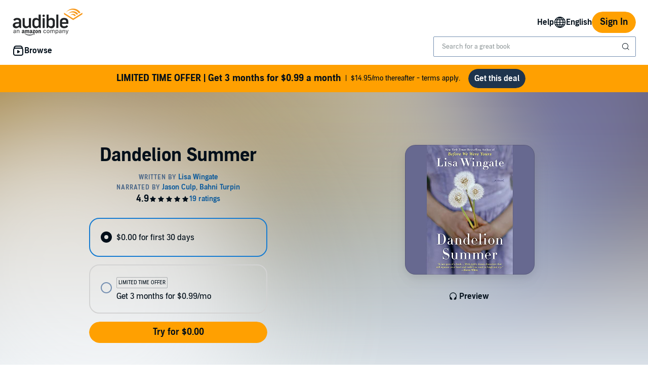

--- FILE ---
content_type: application/x-javascript
request_url: https://m.media-amazon.com/images/I/61z6aFvbsJL._RC%7C31BqJrYsRVL.js_.js?AUIClients/AudibleProductContentAssets
body_size: 35234
content:
/*
 jQuery JavaScript Library v3.5.1
 https://jquery.com/

 Includes Sizzle.js
 https://sizzlejs.com/

 Copyright JS Foundation and other contributors
 Released under the MIT license
 https://jquery.org/license

 Date: 2020-05-04T22:49Z
 Sizzle CSS Selector Engine v2.3.5
 https://sizzlejs.com/

 Copyright JS Foundation and other contributors
 Released under the MIT license
 https://js.foundation/

 Date: 2020-03-14
*/
'use strict';(function(T){var u=window.AmazonUIPageJS||window.P,n=u._namespace||u.attributeErrors,ba=n?n("AudibleUIJQuery",""):u;ba.guardFatal?ba.guardFatal(T)(ba,window):ba.execute(function(){T(ba,window)})})(function(T,u,n){T.register("AudiblejQuery",function(){function ba(a,b,c){c=c||q;var e,d=c.createElement("script");d.text=a;if(b)for(e in Rb)(a=b[e]||b.getAttribute&&b.getAttribute(e))&&d.setAttribute(e,a);c.head.appendChild(d).parentNode.removeChild(d)}function la(a){return null==a?a+"":"object"===
typeof a||"function"===typeof a?Ea[db.call(a)]||"object":typeof a}function T(a){var b=!!a&&"length"in a&&a.length,c=la(a);return t(a)||Y(a)?!1:"array"===c||0===b||"number"===typeof b&&0<b&&b-1 in a}function E(a,b){return a.nodeName&&a.nodeName.toLowerCase()===b.toLowerCase()}function Oa(a,b,c){return t(b)?d.grep(a,function(a,d){return!!b.call(a,d,a)!==c}):b.nodeType?d.grep(a,function(a){return a===b!==c}):"string"!==typeof b?d.grep(a,function(a){return-1<ma.call(b,a)!==c}):d.filter(b,a,c)}function eb(a,
b){for(;(a=a[b])&&1!==a.nodeType;);return a}function Sb(a){var b={};d.each(a.match(U)||[],function(a,e){b[e]=!0});return b}function na(a){return a}function da(a){throw a;}function fb(a,b,c,e){var d;try{a&&t(d=a.promise)?d.call(a).done(b).fail(c):a&&t(d=a.then)?d.call(a,b,c):b.apply(n,[a].slice(e))}catch(g){c.apply(n,[g])}}function za(){q.removeEventListener("DOMContentLoaded",za);u.removeEventListener("load",za);d.ready()}function Tb(a,b){return b.toUpperCase()}function R(a){return a.replace(Ub,"ms-").replace(Vb,
Tb)}function Aa(){this.expando=d.expando+Aa.uid++}function gb(a,b,c){if(c===n&&1===a.nodeType)if(c="data-"+b.replace(Wb,"-$\x26").toLowerCase(),c=a.getAttribute(c),"string"===typeof c){try{var e=c;c="true"===e?!0:"false"===e?!1:"null"===e?null:e===+e+""?+e:Xb.test(e)?JSON.parse(e):e}catch(f){}K.set(a,b,c)}else c=n;return c}function hb(a,b,c,e){var f,g=20,h=e?function(){return e.cur()}:function(){return d.css(a,b,"")},k=h(),l=c&&c[3]||(d.cssNumber[b]?"":"px"),m=a.nodeType&&(d.cssNumber[b]||"px"!==
l&&+k)&&Z.exec(d.css(a,b));if(m&&m[3]!==l){k/=2;l=l||m[3];for(m=+k||1;g--;)d.style(a,b,m+l),0>=(1-f)*(1-(f=h()/k||.5))&&(g=0),m/=f;m*=2;d.style(a,b,m+l);c=c||[]}if(c){m=+m||+k||0;var p=c[1]?m+(c[1]+1)*c[2]:+c[2];e&&(e.unit=l,e.start=m,e.end=p)}return p}function ea(a,b){for(var c,e,f=[],g=0,h=a.length;g<h;g++)if(e=a[g],e.style)if(c=e.style.display,b){if("none"===c&&(f[g]=r.get(e,"display")||null,f[g]||(e.style.display="")),""===e.style.display&&Fa(e)){c=g;var k=e.ownerDocument;e=e.nodeName;var l=ib[e];
l||(k=k.body.appendChild(k.createElement(e)),l=d.css(k,"display"),k.parentNode.removeChild(k),"none"===l&&(l="block"),ib[e]=l);k=l;f[c]=k}}else"none"!==c&&(f[g]="none",r.set(e,"display",c));for(g=0;g<h;g++)null!=f[g]&&(a[g].style.display=f[g]);return a}function H(a,b){var c="undefined"!==typeof a.getElementsByTagName?a.getElementsByTagName(b||"*"):"undefined"!==typeof a.querySelectorAll?a.querySelectorAll(b||"*"):[];return b===n||b&&E(a,b)?d.merge([a],c):c}function Pa(a,b){for(var c=0,e=a.length;c<
e;c++)r.set(a[c],"globalEval",!b||r.get(b[c],"globalEval"))}function jb(a,b,c,e,f){for(var g,h,k,l=b.createDocumentFragment(),m=[],p=0,n=a.length;p<n;p++)if((g=a[p])||0===g)if("object"===la(g))d.merge(m,g.nodeType?[g]:g);else if(Yb.test(g)){h=h||l.appendChild(b.createElement("div"));k=(kb.exec(g)||["",""])[1].toLowerCase();k=F[k]||F._default;h.innerHTML=k[1]+d.htmlPrefilter(g)+k[2];for(k=k[0];k--;)h=h.lastChild;d.merge(m,h.childNodes);h=l.firstChild;h.textContent=""}else m.push(b.createTextNode(g));
l.textContent="";for(p=0;g=m[p++];)if(e&&-1<d.inArray(g,e))f&&f.push(g);else if(a=oa(g),h=H(l.appendChild(g),"script"),a&&Pa(h),c)for(k=0;g=h[k++];)lb.test(g.type||"")&&c.push(g);return l}function pa(){return!0}function qa(){return!1}function Zb(a,b){a:{try{var c=q.activeElement;break a}catch(e){}c=void 0}return a===c===("focus"===b)}function Qa(a,b,c,e,f,g){var h;if("object"===typeof b){"string"!==typeof c&&(e=e||c,c=n);for(h in b)Qa(a,h,c,e,b[h],g);return a}null==e&&null==f?(f=c,e=c=n):null==f&&
("string"===typeof c?(f=e,e=n):(f=e,e=c,c=n));if(!1===f)f=qa;else if(!f)return a;if(1===g){var k=f;f=function(a){d().off(a);return k.apply(this,arguments)};f.guid=k.guid||(k.guid=d.guid++)}return a.each(function(){d.event.add(this,b,f,e,c)})}function Ia(a,b,c){c?(r.set(a,b,!1),d.event.add(a,b,{namespace:!1,handler:function(a){var e=r.get(this,b);if(a.isTrigger&1&&this[b])if(e.length)(d.event.special[b]||{}).delegateType&&a.stopPropagation();else{e=O.call(arguments);r.set(this,b,e);var g=c(this,b);
this[b]();var h=r.get(this,b);e!==h||g?r.set(this,b,!1):h={};if(e!==h)return a.stopImmediatePropagation(),a.preventDefault(),h.value}else e.length&&(r.set(this,b,{value:d.event.trigger(d.extend(e[0],d.Event.prototype),e.slice(1),this)}),a.stopImmediatePropagation())}})):r.get(a,b)===n&&d.event.add(a,b,pa)}function mb(a,b){return E(a,"table")&&E(11!==b.nodeType?b:b.firstChild,"tr")?d(a).children("tbody")[0]||a:a}function $b(a){a.type=(null!==a.getAttribute("type"))+"/"+a.type;return a}function ac(a){"true/"===
(a.type||"").slice(0,5)?a.type=a.type.slice(5):a.removeAttribute("type");return a}function nb(a,b){var c,e,f;if(1===b.nodeType){if(r.hasData(a)){var g=r.get(a);if(f=g.events)for(e in r.remove(b,"handle events"),f)for(g=0,c=f[e].length;g<c;g++)d.event.add(b,e,f[e][g])}K.hasData(a)&&(a=K.access(a),a=d.extend({},a),K.set(b,a))}}function aa(a,b,c,e){b=ob(b);var f,g=0,h=a.length,k=h-1,l=b[0],m=t(l);if(m||1<h&&"string"===typeof l&&!y.checkClone&&bc.test(l))return a.each(function(d){var f=a.eq(d);m&&(b[0]=
l.call(this,d,f.html()));aa(f,b,c,e)});if(h){var p=jb(b,a[0].ownerDocument,!1,a,e);var n=p.firstChild;1===p.childNodes.length&&(p=n);if(n||e){n=d.map(H(p,"script"),$b);for(f=n.length;g<h;g++){var v=p;g!==k&&(v=d.clone(v,!0,!0),f&&d.merge(n,H(v,"script")));c.call(a[g],v,g)}if(f)for(p=n[n.length-1].ownerDocument,d.map(n,ac),g=0;g<f;g++)v=n[g],lb.test(v.type||"")&&!r.access(v,"globalEval")&&d.contains(p,v)&&(v.src&&"module"!==(v.type||"").toLowerCase()?d._evalUrl&&!v.noModule&&d._evalUrl(v.src,{nonce:v.nonce||
v.getAttribute("nonce")},p):ba(v.textContent.replace(cc,""),v,p))}}return a}function pb(a,b,c){for(var e=b?d.filter(b,a):a,f=0;null!=(b=e[f]);f++)c||1!==b.nodeType||d.cleanData(H(b)),b.parentNode&&(c&&oa(b)&&Pa(H(b,"script")),b.parentNode.removeChild(b));return a}function Ba(a,b,c){var e=a.style;if(c=c||Ka(a)){var f=c.getPropertyValue(b)||c[b];""!==f||oa(a)||(f=d.style(a,b));if(!y.pixelBoxStyles()&&Ra.test(f)&&dc.test(b)){a=e.width;b=e.minWidth;var g=e.maxWidth;e.minWidth=e.maxWidth=e.width=f;f=c.width;
e.width=a;e.minWidth=b;e.maxWidth=g}}return f!==n?f+"":f}function qb(a,b){return{get:function(){if(a())delete this.get;else return(this.get=b).apply(this,arguments)}}}function Sa(a){var b=d.cssProps[a]||rb[a];if(b)return b;if(a in sb)return a;a:{b=a;for(var c=b[0].toUpperCase()+b.slice(1),e=tb.length;e--;)if(b=tb[e]+c,b in sb)break a;b=void 0}return rb[a]=b||a}function ub(a,b,c){return(a=Z.exec(b))?Math.max(0,a[2]-(c||0))+(a[3]||"px"):b}function Ta(a,b,c,e,f,g){var h="width"===b?1:0,k=0,l=0;if(c===
(e?"border":"content"))return 0;for(;4>h;h+=2)"margin"===c&&(l+=d.css(a,c+V[h],!0,f)),e?("content"===c&&(l-=d.css(a,"padding"+V[h],!0,f)),"margin"!==c&&(l-=d.css(a,"border"+V[h]+"Width",!0,f))):(l+=d.css(a,"padding"+V[h],!0,f),"padding"!==c?l+=d.css(a,"border"+V[h]+"Width",!0,f):k+=d.css(a,"border"+V[h]+"Width",!0,f));!e&&0<=g&&(l+=Math.max(0,Math.ceil(a["offset"+b[0].toUpperCase()+b.slice(1)]-g-l-k-.5))||0);return l}function vb(a,b,c){var e=Ka(a),f=(!y.boxSizingReliable()||c)&&"border-box"===d.css(a,
"boxSizing",!1,e),g=f,h=Ba(a,b,e),k="offset"+b[0].toUpperCase()+b.slice(1);if(Ra.test(h)){if(!c)return h;h="auto"}(!y.boxSizingReliable()&&f||!y.reliableTrDimensions()&&E(a,"tr")||"auto"===h||!parseFloat(h)&&"inline"===d.css(a,"display",!1,e))&&a.getClientRects().length&&(f="border-box"===d.css(a,"boxSizing",!1,e),(g=k in a)&&(h=a[k]));h=parseFloat(h)||0;return h+Ta(a,b,c||(f?"border":"content"),g,e,h)+"px"}function B(a,b,c,e,d){return new B.prototype.init(a,b,c,e,d)}function Ua(){La&&(!1===q.hidden&&
u.requestAnimationFrame?u.requestAnimationFrame(Ua):u.setTimeout(Ua,d.fx.interval),d.fx.tick())}function wb(){u.setTimeout(function(){ra=n});return ra=Date.now()}function Ma(a,b){var c=0,e={height:a};for(b=b?1:0;4>c;c+=2-b){var d=V[c];e["margin"+d]=e["padding"+d]=a}b&&(e.opacity=e.width=a);return e}function xb(a,b,c){for(var e,d=(L.tweeners[b]||[]).concat(L.tweeners["*"]),g=0,h=d.length;g<h;g++)if(e=d[g].call(c,b,a))return e}function ec(a,b){var c,e;for(c in a){var f=R(c);var g=b[f];var h=a[c];Array.isArray(h)&&
(g=h[1],h=a[c]=h[0]);c!==f&&(a[f]=h,delete a[c]);if((e=d.cssHooks[f])&&"expand"in e)for(c in h=e.expand(h),delete a[f],h)c in a||(a[c]=h[c],b[c]=g);else b[f]=g}}function L(a,b,c){var e,f=0,g=L.prefilters.length,h=d.Deferred().always(function(){delete k.elem}),k=function(){if(e)return!1;var b=ra||wb();b=Math.max(0,l.startTime+l.duration-b);for(var c=1-(b/l.duration||0),d=0,f=l.tweens.length;d<f;d++)l.tweens[d].run(c);h.notifyWith(a,[l,c,b]);if(1>c&&f)return b;f||h.notifyWith(a,[l,1,0]);h.resolveWith(a,
[l]);return!1},l=h.promise({elem:a,props:d.extend({},b),opts:d.extend(!0,{specialEasing:{},easing:d.easing._default},c),originalProperties:b,originalOptions:c,startTime:ra||wb(),duration:c.duration,tweens:[],createTween:function(b,c){b=d.Tween(a,l.opts,b,c,l.opts.specialEasing[b]||l.opts.easing);l.tweens.push(b);return b},stop:function(b){var c=0,d=b?l.tweens.length:0;if(e)return this;for(e=!0;c<d;c++)l.tweens[c].run(1);b?(h.notifyWith(a,[l,1,0]),h.resolveWith(a,[l,b])):h.rejectWith(a,[l,b]);return this}});
c=l.props;for(ec(c,l.opts.specialEasing);f<g;f++)if(b=L.prefilters[f].call(l,a,c,l.opts))return t(b.stop)&&(d._queueHooks(l.elem,l.opts.queue).stop=b.stop.bind(b)),b;d.map(c,xb,l);t(l.opts.start)&&l.opts.start.call(a,l);l.progress(l.opts.progress).done(l.opts.done,l.opts.complete).fail(l.opts.fail).always(l.opts.always);d.fx.timer(d.extend(k,{elem:a,anim:l,queue:l.opts.queue}));return l}function fa(a){return(a.match(U)||[]).join(" ")}function ha(a){return a.getAttribute&&a.getAttribute("class")||
""}function Va(a){return Array.isArray(a)?a:"string"===typeof a?a.match(U)||[]:[]}function Wa(a,b,c,e){var f;if(Array.isArray(b))d.each(b,function(b,d){c||fc.test(a)?e(a,d):Wa(a+"["+("object"===typeof d&&null!=d?b:"")+"]",d,c,e)});else if(c||"object"!==la(b))e(a,b);else for(f in b)Wa(a+"["+f+"]",b[f],c,e)}function yb(a){return function(b,c){"string"!==typeof b&&(c=b,b="*");var d=0,f=b.toLowerCase().match(U)||[];if(t(c))for(;b=f[d++];)"+"===b[0]?(b=b.slice(1)||"*",(a[b]=a[b]||[]).unshift(c)):(a[b]=
a[b]||[]).push(c)}}function zb(a,b,c,e){function f(k){var l;g[k]=!0;d.each(a[k]||[],function(a,d){a=d(b,c,e);if("string"===typeof a&&!h&&!g[a])return b.dataTypes.unshift(a),f(a),!1;if(h)return!(l=a)});return l}var g={},h=a===Xa;return f(b.dataTypes[0])||!g["*"]&&f("*")}function Ya(a,b){var c,e,f=d.ajaxSettings.flatOptions||{};for(c in b)b[c]!==n&&((f[c]?a:e||(e={}))[c]=b[c]);e&&d.extend(!0,a,e);return a}function gc(a,b,c){for(var d,f,g,h,k=a.contents,l=a.dataTypes;"*"===l[0];)l.shift(),d===n&&(d=
a.mimeType||b.getResponseHeader("Content-Type"));if(d)for(f in k)if(k[f]&&k[f].test(d)){l.unshift(f);break}if(l[0]in c)g=l[0];else{for(f in c){if(!l[0]||a.converters[f+" "+l[0]]){g=f;break}h||(h=f)}g=g||h}if(g)return g!==l[0]&&l.unshift(g),c[g]}function hc(a,b,c,d){var e,g,h={},k=a.dataTypes.slice();if(k[1])for(m in a.converters)h[m.toLowerCase()]=a.converters[m];for(g=k.shift();g;){a.responseFields[g]&&(c[a.responseFields[g]]=b);!l&&d&&a.dataFilter&&(b=a.dataFilter(b,a.dataType));var l=g;if(g=k.shift())if("*"===
g)g=l;else if("*"!==l&&l!==g){var m=h[l+" "+g]||h["* "+g];if(!m)for(e in h){var p=e.split(" ");if(p[1]===g&&(m=h[l+" "+p[0]]||h["* "+p[0]])){!0===m?m=h[e]:!0!==h[e]&&(g=p[0],k.unshift(p[1]));break}}if(!0!==m)if(m&&a.throws)b=m(b);else try{b=m(b)}catch(w){return{state:"parsererror",error:m?w:"No conversion from "+l+" to "+g}}}}return{state:"success",data:b}}var W=[],Ab=Object.getPrototypeOf,O=W.slice,ob=W.flat?function(a){return W.flat.call(a)}:function(a){return W.concat.apply([],a)},Za=W.push,ma=
W.indexOf,Ea={},db=Ea.toString,Na=Ea.hasOwnProperty,Bb=Na.toString,ic=Bb.call(Object),y={},t=function(a){return"function"===typeof a&&"number"!==typeof a.nodeType},Y=function(a){return null!=a&&a===a.window},q=u.document,Rb={type:!0,src:!0,nonce:!0,noModule:!0},d=function(a,b){return new d.fn.init(a,b)};d.fn=d.prototype={jquery:"3.5.1",constructor:d,length:0,toArray:function(){return O.call(this)},get:function(a){return null==a?O.call(this):0>a?this[a+this.length]:this[a]},pushStack:function(a){a=
d.merge(this.constructor(),a);a.prevObject=this;return a},each:function(a){return d.each(this,a)},map:function(a){return this.pushStack(d.map(this,function(b,c){return a.call(b,c,b)}))},slice:function(){return this.pushStack(O.apply(this,arguments))},first:function(){return this.eq(0)},last:function(){return this.eq(-1)},even:function(){return this.pushStack(d.grep(this,function(a,b){return(b+1)%2}))},odd:function(){return this.pushStack(d.grep(this,function(a,b){return b%2}))},eq:function(a){var b=
this.length;a=+a+(0>a?b:0);return this.pushStack(0<=a&&a<b?[this[a]]:[])},end:function(){return this.prevObject||this.constructor()},push:Za,sort:W.sort,splice:W.splice};d.extend=d.fn.extend=function(){var a,b,c,e=arguments[0]||{},f=1,g=arguments.length,h=!1;"boolean"===typeof e&&(h=e,e=arguments[f]||{},f++);"object"===typeof e||t(e)||(e={});f===g&&(e=this,f--);for(;f<g;f++)if(null!=(a=arguments[f]))for(b in a){var k=a[b];if("__proto__"!==b&&e!==k)if(h&&k&&(d.isPlainObject(k)||(c=Array.isArray(k)))){var l=
e[b];l=c&&!Array.isArray(l)?[]:c||d.isPlainObject(l)?l:{};c=!1;e[b]=d.extend(h,l,k)}else k!==n&&(e[b]=k)}return e};d.extend({expando:"jQuery"+("3.5.1"+Math.random()).replace(/\D/g,""),isReady:!0,error:function(a){throw Error(a);},noop:function(){},isPlainObject:function(a){if(!a||"[object Object]"!==db.call(a))return!1;a=Ab(a);if(!a)return!0;a=Na.call(a,"constructor")&&a.constructor;return"function"===typeof a&&Bb.call(a)===ic},isEmptyObject:function(a){for(var b in a)return!1;return!0},globalEval:function(a,
b,c){ba(a,{nonce:b&&b.nonce},c)},each:function(a,b){var c,d=0;if(T(a))for(c=a.length;d<c&&!1!==b.call(a[d],d,a[d]);d++);else for(d in a)if(!1===b.call(a[d],d,a[d]))break;return a},makeArray:function(a,b){b=b||[];null!=a&&(T(Object(a))?d.merge(b,"string"===typeof a?[a]:a):Za.call(b,a));return b},inArray:function(a,b,c){return null==b?-1:ma.call(b,a,c)},merge:function(a,b){for(var c=+b.length,d=0,f=a.length;d<c;d++)a[f++]=b[d];a.length=f;return a},grep:function(a,b,c){for(var d=[],f=0,g=a.length,h=
!c;f<g;f++)c=!b(a[f],f),c!==h&&d.push(a[f]);return d},map:function(a,b,c){var d,f=0,g=[];if(T(a))for(d=a.length;f<d;f++){var h=b(a[f],f,c);null!=h&&g.push(h)}else for(f in a)h=b(a[f],f,c),null!=h&&g.push(h);return ob(g)},guid:1,support:y});"function"===typeof Symbol&&(d.fn[Symbol.iterator]=W[Symbol.iterator]);d.each("Boolean Number String Function Array Date RegExp Object Error Symbol".split(" "),function(a,b){Ea["[object "+b+"]"]=b.toLowerCase()});var ca=function(a){function b(a,b,c,d){var e,f,g,
x,h=b&&b.ownerDocument;var z=b?b.nodeType:9;c=c||[];if("string"!==typeof a||!a||1!==z&&9!==z&&11!==z)return c;if(!d&&(Ca(b),b=b||D,X)){if(11!==z&&(x=Ba.exec(a)))if(e=x[1])if(9===z)if(f=b.getElementById(e)){if(f.id===e)return c.push(f),c}else return c;else{if(h&&(f=h.getElementById(e))&&E(b,f)&&f.id===e)return c.push(f),c}else{if(x[2])return sa.apply(c,b.getElementsByTagName(a)),c;if((e=x[3])&&I.getElementsByClassName&&b.getElementsByClassName)return sa.apply(c,b.getElementsByClassName(e)),c}if(!(!I.qsa||
Q[a+" "]||M&&M.test(a)||1===z&&"object"===b.nodeName.toLowerCase())){e=a;h=b;if(1===z&&(oa.test(a)||ea.test(a))){h=ka.test(a)&&w(b.parentNode)||b;h===b&&I.scope||((g=b.getAttribute("id"))?g=g.replace(wa,xa):b.setAttribute("id",g=J));e=da(a);for(z=e.length;z--;)e[z]=(g?"#"+g:":scope")+" "+r(e[z]);e=e.join(",")}try{return sa.apply(c,h.querySelectorAll(e)),c}catch(Nc){Q(a,!0)}finally{g===J&&b.removeAttribute("id")}}}return Fa(a.replace(Y,"$1"),b,c,d)}function c(){function a(c,d){b.push(c+" ")>C.cacheLength&&
delete a[b.shift()];return a[c+" "]=d}var b=[];return a}function d(a){a[J]=!0;return a}function f(a){var b=D.createElement("fieldset");try{return!!a(b)}catch(z){return!1}finally{b.parentNode&&b.parentNode.removeChild(b)}}function g(a,b){a=a.split("|");for(var c=a.length;c--;)C.attrHandle[a[c]]=b}function h(a,b){var c=b&&a,d=c&&1===a.nodeType&&1===b.nodeType&&a.sourceIndex-b.sourceIndex;if(d)return d;if(c)for(;c=c.nextSibling;)if(c===b)return-1;return a?1:-1}function k(a){return function(b){return"input"===
b.nodeName.toLowerCase()&&b.type===a}}function l(a){return function(b){var c=b.nodeName.toLowerCase();return("input"===c||"button"===c)&&b.type===a}}function m(a){return function(b){return"form"in b?b.parentNode&&!1===b.disabled?"label"in b?"label"in b.parentNode?b.parentNode.disabled===a:b.disabled===a:b.isDisabled===a||b.isDisabled!==!a&&Da(b)===a:b.disabled===a:"label"in b?b.disabled===a:!1}}function p(a){return d(function(b){b=+b;return d(function(c,d){for(var e,f=a([],c.length,b),g=f.length;g--;)c[e=
f[g]]&&(c[e]=!(d[e]=c[e]))})})}function w(a){return a&&"undefined"!==typeof a.getElementsByTagName&&a}function v(){}function r(a){for(var b=0,c=a.length,d="";b<c;b++)d+=a[b].value;return d}function Ja(a,b,c){var d=b.dir,e=b.next,f=e||d,g=c&&"parentNode"===f,h=U++;return b.first?function(b,c,e){for(;b=b[d];)if(1===b.nodeType||g)return a(b,c,e);return!1}:function(b,c,x){var z,l=[L,h];if(x)for(;b=b[d];){if((1===b.nodeType||g)&&a(b,c,x))return!0}else for(;b=b[d];)if(1===b.nodeType||g){var k=b[J]||(b[J]=
{});k=k[b.uniqueID]||(k[b.uniqueID]={});if(e&&e===b.nodeName.toLowerCase())b=b[d]||b;else{if((z=k[f])&&z[0]===L&&z[1]===h)return l[2]=z[2];k[f]=l;if(l[2]=a(b,c,x))return!0}}return!1}}function u(a){return 1<a.length?function(b,c,d){for(var e=a.length;e--;)if(!a[e](b,c,d))return!1;return!0}:a[0]}function t(a,b,c,d,e){for(var f,g=[],h=0,x=a.length,z=null!=b;h<x;h++)if(f=a[h])if(!c||c(f,d,e))g.push(f),z&&b.push(h);return g}function q(a,c,e,f,g,h){f&&!f[J]&&(f=q(f));g&&!g[J]&&(g=q(g,h));return d(function(d,
h,x,z){var l,k=[],m=[],G=h.length,N;if(!(N=d)){N=c||"*";for(var p=x.nodeType?[x]:x,n=[],Ga=0,jc=p.length;Ga<jc;Ga++)b(N,p[Ga],n);N=n}N=!a||!d&&c?N:t(N,k,a,x,z);p=e?g||(d?a:G||f)?[]:h:N;e&&e(N,p,x,z);if(f){var w=t(p,m);f(w,[],x,z);for(x=w.length;x--;)if(l=w[x])p[m[x]]=!(N[m[x]]=l)}if(d){if(g||a){if(g){w=[];for(x=p.length;x--;)(l=p[x])&&w.push(N[x]=l);g(null,p=[],w,z)}for(x=p.length;x--;)(l=p[x])&&-1<(w=g?P(d,l):k[x])&&(d[w]=!(h[w]=l))}}else p=t(p===h?p.splice(G,p.length):p),g?g(null,h,p,z):sa.apply(h,
p)})}function A(a){var b,c,d=a.length,e=C.relative[a[0].type];var f=e||C.relative[" "];for(var g=e?1:0,h=Ja(function(a){return a===b},f,!0),x=Ja(function(a){return-1<P(b,a)},f,!0),l=[function(a,c,d){a=!e&&(d||c!==ta)||((b=c).nodeType?h(a,c,d):x(a,c,d));b=null;return a}];g<d;g++)if(f=C.relative[a[g].type])l=[Ja(u(l),f)];else{f=C.filter[a[g].type].apply(null,a[g].matches);if(f[J]){for(c=++g;c<d&&!C.relative[a[c].type];c++);return q(1<g&&u(l),1<g&&r(a.slice(0,g-1).concat({value:" "===a[g-2].type?"*":
""})).replace(Y,"$1"),f,g<c&&A(a.slice(g,c)),c<d&&A(a=a.slice(c)),c<d&&r(a))}l.push(f)}return u(l)}function y(a,c){var e=0<c.length,f=0<a.length,g=function(d,g,h,x,l){var z,k,m=0,G="0",N=d&&[],p=[],n=ta,w=d||f&&C.find.TAG("*",l),Ga=L+=null==n?1:Math.random()||.1,v=w.length;for(l&&(ta=g==D||g||l);G!==v&&null!=(z=w[G]);G++){if(f&&z){var r=0;g||z.ownerDocument==D||(Ca(z),h=!X);for(;k=a[r++];)if(k(z,g||D,h)){x.push(z);break}l&&(L=Ga)}e&&((z=!k&&z)&&m--,d&&N.push(z))}m+=G;if(e&&G!==m){for(r=0;k=c[r++];)k(N,
p,g,h);if(d){if(0<m)for(;G--;)N[G]||p[G]||(p[G]=fa.call(x));p=t(p)}sa.apply(x,p);l&&!d&&0<p.length&&1<m+c.length&&b.uniqueSort(x)}l&&(L=Ga,ta=n);return N};return e?d(g):g}var Ha,ta,ua,K,D,S,X,M,H,B,E,J="sizzle"+1*new Date,F=a.document,L=0,U=0,R=c(),V=c(),W=c(),Q=c(),T=function(a,b){a===b&&(K=!0);return 0},ba={}.hasOwnProperty,O=[],fa=O.pop,ha=O.push,sa=O.push,ca=O.slice,P=function(a,b){for(var c=0,d=a.length;c<d;c++)if(a[c]===b)return c;return-1},la=/[\x20\t\r\n\f]+/g,Y=/^[\x20\t\r\n\f]+|((?:^|[^\\])(?:\\.)*)[\x20\t\r\n\f]+$/g,
na=/^[\x20\t\r\n\f]*,[\x20\t\r\n\f]*/,ea=/^[\x20\t\r\n\f]*([>+~]|[\x20\t\r\n\f])[\x20\t\r\n\f]*/,oa=/[\x20\t\r\n\f]|>/,pa=/:((?:\\[\da-fA-F]{1,6}[\x20\t\r\n\f]?|\\[^\r\n\f]|[\w-]|[^\x00-\x7f])+)(?:\((('((?:\\.|[^\\'])*)'|"((?:\\.|[^\\"])*)")|((?:\\.|[^\\()[\]]|\[[\x20\t\r\n\f]*((?:\\[\da-fA-F]{1,6}[\x20\t\r\n\f]?|\\[^\r\n\f]|[\w-]|[^\x00-\x7f])+)(?:[\x20\t\r\n\f]*([*^$|!~]?=)[\x20\t\r\n\f]*(?:'((?:\\.|[^\\'])*)'|"((?:\\.|[^\\"])*)"|((?:\\[\da-fA-F]{1,6}[\x20\t\r\n\f]?|\\[^\r\n\f]|[\w-]|[^\x00-\x7f])+))|)[\x20\t\r\n\f]*\])*)|.*)\)|)/,
qa=/^(?:\\[\da-fA-F]{1,6}[\x20\t\r\n\f]?|\\[^\r\n\f]|[\w-]|[^\x00-\x7f])+$/,aa={ID:/^#((?:\\[\da-fA-F]{1,6}[\x20\t\r\n\f]?|\\[^\r\n\f]|[\w-]|[^\x00-\x7f])+)/,CLASS:/^\.((?:\\[\da-fA-F]{1,6}[\x20\t\r\n\f]?|\\[^\r\n\f]|[\w-]|[^\x00-\x7f])+)/,TAG:/^((?:\\[\da-fA-F]{1,6}[\x20\t\r\n\f]?|\\[^\r\n\f]|[\w-]|[^\x00-\x7f])+|[*])/,ATTR:/^\[[\x20\t\r\n\f]*((?:\\[\da-fA-F]{1,6}[\x20\t\r\n\f]?|\\[^\r\n\f]|[\w-]|[^\x00-\x7f])+)(?:[\x20\t\r\n\f]*([*^$|!~]?=)[\x20\t\r\n\f]*(?:'((?:\\.|[^\\'])*)'|"((?:\\.|[^\\"])*)"|((?:\\[\da-fA-F]{1,6}[\x20\t\r\n\f]?|\\[^\r\n\f]|[\w-]|[^\x00-\x7f])+))|)[\x20\t\r\n\f]*\]/,
PSEUDO:/^:((?:\\[\da-fA-F]{1,6}[\x20\t\r\n\f]?|\\[^\r\n\f]|[\w-]|[^\x00-\x7f])+)(?:\((('((?:\\.|[^\\'])*)'|"((?:\\.|[^\\"])*)")|((?:\\.|[^\\()[\]]|\[[\x20\t\r\n\f]*((?:\\[\da-fA-F]{1,6}[\x20\t\r\n\f]?|\\[^\r\n\f]|[\w-]|[^\x00-\x7f])+)(?:[\x20\t\r\n\f]*([*^$|!~]?=)[\x20\t\r\n\f]*(?:'((?:\\.|[^\\'])*)'|"((?:\\.|[^\\"])*)"|((?:\\[\da-fA-F]{1,6}[\x20\t\r\n\f]?|\\[^\r\n\f]|[\w-]|[^\x00-\x7f])+))|)[\x20\t\r\n\f]*\])*)|.*)\)|)/,CHILD:/^:(only|first|last|nth|nth-last)-(child|of-type)(?:\([\x20\t\r\n\f]*(even|odd|(([+-]|)(\d*)n|)[\x20\t\r\n\f]*(?:([+-]|)[\x20\t\r\n\f]*(\d+)|))[\x20\t\r\n\f]*\)|)/i,
bool:/^(?:checked|selected|async|autofocus|autoplay|controls|defer|disabled|hidden|ismap|loop|multiple|open|readonly|required|scoped)$/i,needsContext:/^[\x20\t\r\n\f]*[>+~]|:(even|odd|eq|gt|lt|nth|first|last)(?:\([\x20\t\r\n\f]*((?:-\d)?\d*)[\x20\t\r\n\f]*\)|)(?=[^-]|$)/i},ra=/HTML$/i,va=/^(?:input|select|textarea|button)$/i,Aa=/^h\d$/i,Z=/^[^{]+\{\s*\[native \w/,Ba=/^(?:#([\w-]+)|(\w+)|\.([\w-]+))$/,ka=/[+~]/,ia=/\\[\da-fA-F]{1,6}[\x20\t\r\n\f]?|\\([^\r\n\f])/g,ja=function(a,b){a="0x"+a.slice(1)-
65536;return b?b:0>a?String.fromCharCode(a+65536):String.fromCharCode(a>>10|55296,a&1023|56320)},wa=/([\0-\x1f\x7f]|^-?\d)|^-$|[^\0-\x1f\x7f-\uFFFF\w-]/g,xa=function(a,b){return b?"\x00"===a?"�":a.slice(0,-1)+"\\"+a.charCodeAt(a.length-1).toString(16)+" ":"\\"+a},ya=function(){Ca()},Da=Ja(function(a){return!0===a.disabled&&"fieldset"===a.nodeName.toLowerCase()},{dir:"parentNode",next:"legend"});try{sa.apply(O=ca.call(F.childNodes),F.childNodes),O[F.childNodes.length].nodeType}catch(x){sa={apply:O.length?
function(a,b){ha.apply(a,ca.call(b))}:function(a,b){for(var c=a.length,d=0;a[c++]=b[d++];);a.length=c-1}}}var I=b.support={};var Ea=b.isXML=function(a){var b=(a.ownerDocument||a).documentElement;return!ra.test(a.namespaceURI||b&&b.nodeName||"HTML")};var Ca=b.setDocument=function(a){var b;a=a?a.ownerDocument||a:F;if(a==D||9!==a.nodeType||!a.documentElement)return D;D=a;S=D.documentElement;X=!Ea(D);F!=D&&(b=D.defaultView)&&b.top!==b&&(b.addEventListener?b.addEventListener("unload",ya,!1):b.attachEvent&&
b.attachEvent("onunload",ya));I.scope=f(function(a){S.appendChild(a).appendChild(D.createElement("div"));return"undefined"!==typeof a.querySelectorAll&&!a.querySelectorAll(":scope fieldset div").length});I.attributes=f(function(a){a.className="i";return!a.getAttribute("className")});I.getElementsByTagName=f(function(a){a.appendChild(D.createComment(""));return!a.getElementsByTagName("*").length});I.getElementsByClassName=Z.test(D.getElementsByClassName);I.getById=f(function(a){S.appendChild(a).id=
J;return!D.getElementsByName||!D.getElementsByName(J).length});I.getById?(C.filter.ID=function(a){var b=a.replace(ia,ja);return function(a){return a.getAttribute("id")===b}},C.find.ID=function(a,b){if("undefined"!==typeof b.getElementById&&X)return(a=b.getElementById(a))?[a]:[]}):(C.filter.ID=function(a){var b=a.replace(ia,ja);return function(a){return(a="undefined"!==typeof a.getAttributeNode&&a.getAttributeNode("id"))&&a.value===b}},C.find.ID=function(a,b){if("undefined"!==typeof b.getElementById&&
X){var c,d=b.getElementById(a);if(d){if((c=d.getAttributeNode("id"))&&c.value===a)return[d];var e=b.getElementsByName(a);for(b=0;d=e[b++];)if((c=d.getAttributeNode("id"))&&c.value===a)return[d]}return[]}});C.find.TAG=I.getElementsByTagName?function(a,b){if("undefined"!==typeof b.getElementsByTagName)return b.getElementsByTagName(a);if(I.qsa)return b.querySelectorAll(a)}:function(a,b){var c=[],d=0;b=b.getElementsByTagName(a);if("*"===a){for(;a=b[d++];)1===a.nodeType&&c.push(a);return c}return b};C.find.CLASS=
I.getElementsByClassName&&function(a,b){if("undefined"!==typeof b.getElementsByClassName&&X)return b.getElementsByClassName(a)};H=[];M=[];if(I.qsa=Z.test(D.querySelectorAll))f(function(a){S.appendChild(a).innerHTML="\x3ca id\x3d'"+J+"'\x3e\x3c/a\x3e\x3cselect id\x3d'"+J+"-\r\\' msallowcapture\x3d''\x3e\x3coption selected\x3d''\x3e\x3c/option\x3e\x3c/select\x3e";a.querySelectorAll("[msallowcapture^\x3d'']").length&&M.push("[*^$]\x3d[\\x20\\t\\r\\n\\f]*(?:''|\"\")");a.querySelectorAll("[selected]").length||
M.push("\\[[\\x20\\t\\r\\n\\f]*(?:value|checked|selected|async|autofocus|autoplay|controls|defer|disabled|hidden|ismap|loop|multiple|open|readonly|required|scoped)");a.querySelectorAll("[id~\x3d"+J+"-]").length||M.push("~\x3d");var b=D.createElement("input");b.setAttribute("name","");a.appendChild(b);a.querySelectorAll("[name\x3d'']").length||M.push("\\[[\\x20\\t\\r\\n\\f]*name[\\x20\\t\\r\\n\\f]*\x3d[\\x20\\t\\r\\n\\f]*(?:''|\"\")");a.querySelectorAll(":checked").length||M.push(":checked");a.querySelectorAll("a#"+
J+"+*").length||M.push(".#.+[+~]");a.querySelectorAll("\\\f");M.push("[\\r\\n\\f]")}),f(function(a){a.innerHTML="\x3ca href\x3d'' disabled\x3d'disabled'\x3e\x3c/a\x3e\x3cselect disabled\x3d'disabled'\x3e\x3coption/\x3e\x3c/select\x3e";var b=D.createElement("input");b.setAttribute("type","hidden");a.appendChild(b).setAttribute("name","D");a.querySelectorAll("[name\x3dd]").length&&M.push("name[\\x20\\t\\r\\n\\f]*[*^$|!~]?\x3d");2!==a.querySelectorAll(":enabled").length&&M.push(":enabled",":disabled");
S.appendChild(a).disabled=!0;2!==a.querySelectorAll(":disabled").length&&M.push(":enabled",":disabled");a.querySelectorAll("*,:x");M.push(",.*:")});(I.matchesSelector=Z.test(B=S.matches||S.webkitMatchesSelector||S.mozMatchesSelector||S.oMatchesSelector||S.msMatchesSelector))&&f(function(a){I.disconnectedMatch=B.call(a,"*");B.call(a,"[s!\x3d'']:x");H.push("!\x3d",":((?:\\\\[\\da-fA-F]{1,6}[\\x20\\t\\r\\n\\f]?|\\\\[^\\r\\n\\f]|[\\w-]|[^\x00-\\x7f])+)(?:\\((('((?:\\\\.|[^\\\\'])*)'|\"((?:\\\\.|[^\\\\\"])*)\")|((?:\\\\.|[^\\\\()[\\]]|\\[[\\x20\\t\\r\\n\\f]*((?:\\\\[\\da-fA-F]{1,6}[\\x20\\t\\r\\n\\f]?|\\\\[^\\r\\n\\f]|[\\w-]|[^\x00-\\x7f])+)(?:[\\x20\\t\\r\\n\\f]*([*^$|!~]?\x3d)[\\x20\\t\\r\\n\\f]*(?:'((?:\\\\.|[^\\\\'])*)'|\"((?:\\\\.|[^\\\\\"])*)\"|((?:\\\\[\\da-fA-F]{1,6}[\\x20\\t\\r\\n\\f]?|\\\\[^\\r\\n\\f]|[\\w-]|[^\x00-\\x7f])+))|)[\\x20\\t\\r\\n\\f]*\\])*)|.*)\\)|)")});
M=M.length&&new RegExp(M.join("|"));H=H.length&&new RegExp(H.join("|"));E=(b=Z.test(S.compareDocumentPosition))||Z.test(S.contains)?function(a,b){var c=9===a.nodeType?a.documentElement:a;b=b&&b.parentNode;return a===b||!!(b&&1===b.nodeType&&(c.contains?c.contains(b):a.compareDocumentPosition&&a.compareDocumentPosition(b)&16))}:function(a,b){if(b)for(;b=b.parentNode;)if(b===a)return!0;return!1};T=b?function(a,b){if(a===b)return K=!0,0;var c=!a.compareDocumentPosition-!b.compareDocumentPosition;if(c)return c;
c=(a.ownerDocument||a)==(b.ownerDocument||b)?a.compareDocumentPosition(b):1;return c&1||!I.sortDetached&&b.compareDocumentPosition(a)===c?a==D||a.ownerDocument==F&&E(F,a)?-1:b==D||b.ownerDocument==F&&E(F,b)?1:ua?P(ua,a)-P(ua,b):0:c&4?-1:1}:function(a,b){if(a===b)return K=!0,0;var c=0,d=a.parentNode,e=b.parentNode,f=[a],g=[b];if(!d||!e)return a==D?-1:b==D?1:d?-1:e?1:ua?P(ua,a)-P(ua,b):0;if(d===e)return h(a,b);for(;a=a.parentNode;)f.unshift(a);for(a=b;a=a.parentNode;)g.unshift(a);for(;f[c]===g[c];)c++;
return c?h(f[c],g[c]):f[c]==F?-1:g[c]==F?1:0};return D};b.matches=function(a,c){return b(a,null,null,c)};b.matchesSelector=function(a,c){Ca(a);if(!(!I.matchesSelector||!X||Q[c+" "]||H&&H.test(c)||M&&M.test(c)))try{var d=B.call(a,c);if(d||I.disconnectedMatch||a.document&&11!==a.document.nodeType)return d}catch(N){Q(c,!0)}return 0<b(c,D,null,[a]).length};b.contains=function(a,b){(a.ownerDocument||a)!=D&&Ca(a);return E(a,b)};b.attr=function(a,b){(a.ownerDocument||a)!=D&&Ca(a);var c=C.attrHandle[b.toLowerCase()];
c=c&&ba.call(C.attrHandle,b.toLowerCase())?c(a,b,!X):n;return c!==n?c:I.attributes||!X?a.getAttribute(b):(c=a.getAttributeNode(b))&&c.specified?c.value:null};b.escape=function(a){return(a+"").replace(wa,xa)};b.error=function(a){throw Error("Syntax error, unrecognized expression: "+a);};b.uniqueSort=function(a){var b,c=[],d=0,e=0;K=!I.detectDuplicates;ua=!I.sortStable&&a.slice(0);a.sort(T);if(K){for(;b=a[e++];)b===a[e]&&(d=c.push(e));for(;d--;)a.splice(c[d],1)}ua=null;return a};var ma=b.getText=function(a){var b=
"",c=0;var d=a.nodeType;if(!d)for(;d=a[c++];)b+=ma(d);else if(1===d||9===d||11===d){if("string"===typeof a.textContent)return a.textContent;for(a=a.firstChild;a;a=a.nextSibling)b+=ma(a)}else if(3===d||4===d)return a.nodeValue;return b};var C=b.selectors={cacheLength:50,createPseudo:d,match:aa,attrHandle:{},find:{},relative:{"\x3e":{dir:"parentNode",first:!0}," ":{dir:"parentNode"},"+":{dir:"previousSibling",first:!0},"~":{dir:"previousSibling"}},preFilter:{ATTR:function(a){a[1]=a[1].replace(ia,ja);
a[3]=(a[3]||a[4]||a[5]||"").replace(ia,ja);"~\x3d"===a[2]&&(a[3]=" "+a[3]+" ");return a.slice(0,4)},CHILD:function(a){a[1]=a[1].toLowerCase();"nth"===a[1].slice(0,3)?(a[3]||b.error(a[0]),a[4]=+(a[4]?a[5]+(a[6]||1):2*("even"===a[3]||"odd"===a[3])),a[5]=+(a[7]+a[8]||"odd"===a[3])):a[3]&&b.error(a[0]);return a},PSEUDO:function(a){var b,c=!a[6]&&a[2];if(aa.CHILD.test(a[0]))return null;a[3]?a[2]=a[4]||a[5]||"":c&&pa.test(c)&&(b=da(c,!0))&&(b=c.indexOf(")",c.length-b)-c.length)&&(a[0]=a[0].slice(0,b),a[2]=
c.slice(0,b));return a.slice(0,3)}},filter:{TAG:function(a){var b=a.replace(ia,ja).toLowerCase();return"*"===a?function(){return!0}:function(a){return a.nodeName&&a.nodeName.toLowerCase()===b}},CLASS:function(a){var b=R[a+" "];return b||(b=new RegExp("(^|[\\x20\\t\\r\\n\\f])"+a+"([\\x20\\t\\r\\n\\f]|$)"),R(a,function(a){return b.test("string"===typeof a.className&&a.className||"undefined"!==typeof a.getAttribute&&a.getAttribute("class")||"")}))},ATTR:function(a,c,d){return function(e){e=b.attr(e,
a);if(null==e)return"!\x3d"===c;if(!c)return!0;e+="";return"\x3d"===c?e===d:"!\x3d"===c?e!==d:"^\x3d"===c?d&&0===e.indexOf(d):"*\x3d"===c?d&&-1<e.indexOf(d):"$\x3d"===c?d&&e.slice(-d.length)===d:"~\x3d"===c?-1<(" "+e.replace(la," ")+" ").indexOf(d):"|\x3d"===c?e===d||e.slice(0,d.length+1)===d+"-":!1}},CHILD:function(a,b,c,d,e){var f="nth"!==a.slice(0,3),g="last"!==a.slice(-4),h="of-type"===b;return 1===d&&0===e?function(a){return!!a.parentNode}:function(b,c,l){var k,m;c=f!==g?"nextSibling":"previousSibling";
var x=b.parentNode,p=h&&b.nodeName.toLowerCase();l=!l&&!h;var n=!1;if(x){if(f){for(;c;){for(k=b;k=k[c];)if(h?k.nodeName.toLowerCase()===p:1===k.nodeType)return!1;var z=c="only"===a&&!z&&"nextSibling"}return!0}z=[g?x.firstChild:x.lastChild];if(g&&l){k=x;var G=k[J]||(k[J]={});G=G[k.uniqueID]||(G[k.uniqueID]={});n=G[a]||[];n=(m=n[0]===L&&n[1])&&n[2];for(k=m&&x.childNodes[m];k=++m&&k&&k[c]||(n=m=0)||z.pop();)if(1===k.nodeType&&++n&&k===b){G[a]=[L,m,n];break}}else if(l&&(k=b,G=k[J]||(k[J]={}),G=G[k.uniqueID]||
(G[k.uniqueID]={}),n=G[a]||[],n=m=n[0]===L&&n[1]),!1===n)for(;(k=++m&&k&&k[c]||(n=m=0)||z.pop())&&((h?k.nodeName.toLowerCase()!==p:1!==k.nodeType)||!++n||(l&&(G=k[J]||(k[J]={}),G=G[k.uniqueID]||(G[k.uniqueID]={}),G[a]=[L,n]),k!==b)););n-=e;return n===d||0===n%d&&0<=n/d}}},PSEUDO:function(a,c){var e=C.pseudos[a]||C.setFilters[a.toLowerCase()]||b.error("unsupported pseudo: "+a);if(e[J])return e(c);if(1<e.length){var f=[a,a,"",c];return C.setFilters.hasOwnProperty(a.toLowerCase())?d(function(a,b){for(var d,
f=e(a,c),g=f.length;g--;)d=P(a,f[g]),a[d]=!(b[d]=f[g])}):function(a){return e(a,0,f)}}return e}},pseudos:{not:d(function(a){var b=[],c=[],e=za(a.replace(Y,"$1"));return e[J]?d(function(a,b,c,d){d=e(a,null,d,[]);for(var f=a.length;f--;)if(c=d[f])a[f]=!(b[f]=c)}):function(a,d,f){b[0]=a;e(b,null,f,c);b[0]=null;return!c.pop()}}),has:d(function(a){return function(c){return 0<b(a,c).length}}),contains:d(function(a){a=a.replace(ia,ja);return function(b){return-1<(b.textContent||ma(b)).indexOf(a)}}),lang:d(function(a){qa.test(a||
"")||b.error("unsupported lang: "+a);a=a.replace(ia,ja).toLowerCase();return function(b){var c;do if(c=X?b.lang:b.getAttribute("xml:lang")||b.getAttribute("lang"))return c=c.toLowerCase(),c===a||0===c.indexOf(a+"-");while((b=b.parentNode)&&1===b.nodeType);return!1}}),target:function(b){var c=a.location&&a.location.hash;return c&&c.slice(1)===b.id},root:function(a){return a===S},focus:function(a){return a===D.activeElement&&(!D.hasFocus||D.hasFocus())&&!!(a.type||a.href||~a.tabIndex)},enabled:m(!1),
disabled:m(!0),checked:function(a){var b=a.nodeName.toLowerCase();return"input"===b&&!!a.checked||"option"===b&&!!a.selected},selected:function(a){a.parentNode&&a.parentNode.selectedIndex;return!0===a.selected},empty:function(a){for(a=a.firstChild;a;a=a.nextSibling)if(6>a.nodeType)return!1;return!0},parent:function(a){return!C.pseudos.empty(a)},header:function(a){return Aa.test(a.nodeName)},input:function(a){return va.test(a.nodeName)},button:function(a){var b=a.nodeName.toLowerCase();return"input"===
b&&"button"===a.type||"button"===b},text:function(a){var b;return"input"===a.nodeName.toLowerCase()&&"text"===a.type&&(null==(b=a.getAttribute("type"))||"text"===b.toLowerCase())},first:p(function(){return[0]}),last:p(function(a,b){return[b-1]}),eq:p(function(a,b,c){return[0>c?c+b:c]}),even:p(function(a,b){for(var c=0;c<b;c+=2)a.push(c);return a}),odd:p(function(a,b){for(var c=1;c<b;c+=2)a.push(c);return a}),lt:p(function(a,b,c){for(b=0>c?c+b:c>b?b:c;0<=--b;)a.push(b);return a}),gt:p(function(a,b,
c){for(c=0>c?c+b:c;++c<b;)a.push(c);return a})}};C.pseudos.nth=C.pseudos.eq;for(Ha in{radio:!0,checkbox:!0,file:!0,password:!0,image:!0})C.pseudos[Ha]=k(Ha);for(Ha in{submit:!0,reset:!0})C.pseudos[Ha]=l(Ha);v.prototype=C.filters=C.pseudos;C.setFilters=new v;var da=b.tokenize=function(a,c){var d,e,f,g,h;if(g=V[a+" "])return c?0:g.slice(0);g=a;var l=[];for(h=C.preFilter;g;){if(!k||(d=na.exec(g)))d&&(g=g.slice(d[0].length)||g),l.push(e=[]);var k=!1;if(d=ea.exec(g))k=d.shift(),e.push({value:k,type:d[0].replace(Y,
" ")}),g=g.slice(k.length);for(f in C.filter)!(d=aa[f].exec(g))||h[f]&&!(d=h[f](d))||(k=d.shift(),e.push({value:k,type:f,matches:d}),g=g.slice(k.length));if(!k)break}return c?g.length:g?b.error(a):V(a,l).slice(0)};var za=b.compile=function(a,b){var c,d=[],e=[],f=W[a+" "];if(!f){b||(b=da(a));for(c=b.length;c--;)f=A(b[c]),f[J]?d.push(f):e.push(f);f=W(a,y(e,d));f.selector=a}return f};var Fa=b.select=function(a,b,c,d){var e,f,g,h="function"===typeof a&&a,l=!d&&da(a=h.selector||a);c=c||[];if(1===l.length){var k=
l[0]=l[0].slice(0);if(2<k.length&&"ID"===(f=k[0]).type&&9===b.nodeType&&X&&C.relative[k[1].type]){b=(C.find.ID(f.matches[0].replace(ia,ja),b)||[])[0];if(!b)return c;h&&(b=b.parentNode);a=a.slice(k.shift().value.length)}for(e=aa.needsContext.test(a)?0:k.length;e--;){f=k[e];if(C.relative[g=f.type])break;if(g=C.find[g])if(d=g(f.matches[0].replace(ia,ja),ka.test(k[0].type)&&w(b.parentNode)||b)){k.splice(e,1);a=d.length&&r(k);if(!a)return sa.apply(c,d),c;break}}}(h||za(a,l))(d,b,!X,c,!b||ka.test(a)&&w(b.parentNode)||
b);return c};I.sortStable=J.split("").sort(T).join("")===J;I.detectDuplicates=!!K;Ca();I.sortDetached=f(function(a){return a.compareDocumentPosition(D.createElement("fieldset"))&1});f(function(a){a.innerHTML="\x3ca href\x3d'#'\x3e\x3c/a\x3e";return"#"===a.firstChild.getAttribute("href")})||g("type|href|height|width",function(a,b,c){if(!c)return a.getAttribute(b,"type"===b.toLowerCase()?1:2)});I.attributes&&f(function(a){a.innerHTML="\x3cinput/\x3e";a.firstChild.setAttribute("value","");return""===
a.firstChild.getAttribute("value")})||g("value",function(a,b,c){if(!c&&"input"===a.nodeName.toLowerCase())return a.defaultValue});f(function(a){return null==a.getAttribute("disabled")})||g("checked|selected|async|autofocus|autoplay|controls|defer|disabled|hidden|ismap|loop|multiple|open|readonly|required|scoped",function(a,b,c){var d;if(!c)return!0===a[b]?b.toLowerCase():(d=a.getAttributeNode(b))&&d.specified?d.value:null});return b}(u);d.find=ca;d.expr=ca.selectors;d.expr[":"]=d.expr.pseudos;d.uniqueSort=
d.unique=ca.uniqueSort;d.text=ca.getText;d.isXMLDoc=ca.isXML;d.contains=ca.contains;d.escapeSelector=ca.escape;var va=function(a,b,c){for(var e=[],f=c!==n;(a=a[b])&&9!==a.nodeType;)if(1===a.nodeType){if(f&&d(a).is(c))break;e.push(a)}return e},Cb=function(a,b){for(var c=[];a;a=a.nextSibling)1===a.nodeType&&a!==b&&c.push(a);return c},Db=d.expr.match.needsContext,Eb=/^<([a-z][^\/\0>:\x20\t\r\n\f]*)[\x20\t\r\n\f]*\/?>(?:<\/\1>|)$/i;d.filter=function(a,b,c){var e=b[0];c&&(a=":not("+a+")");return 1===b.length&&
1===e.nodeType?d.find.matchesSelector(e,a)?[e]:[]:d.find.matches(a,d.grep(b,function(a){return 1===a.nodeType}))};d.fn.extend({find:function(a){var b,c=this.length,e=this;if("string"!==typeof a)return this.pushStack(d(a).filter(function(){for(b=0;b<c;b++)if(d.contains(e[b],this))return!0}));var f=this.pushStack([]);for(b=0;b<c;b++)d.find(a,e[b],f);return 1<c?d.uniqueSort(f):f},filter:function(a){return this.pushStack(Oa(this,a||[],!1))},not:function(a){return this.pushStack(Oa(this,a||[],!0))},is:function(a){return!!Oa(this,
"string"===typeof a&&Db.test(a)?d(a):a||[],!1).length}});var kc=/^(?:\s*(<[\w\W]+>)[^>]*|#([\w-]+))$/;(d.fn.init=function(a,b,c){if(!a)return this;c=c||lc;if("string"===typeof a){var e="\x3c"===a[0]&&"\x3e"===a[a.length-1]&&3<=a.length?[null,a,null]:kc.exec(a);if(!e||!e[1]&&b)return!b||b.jquery?(b||c).find(a):this.constructor(b).find(a);if(e[1]){if(b=b instanceof d?b[0]:b,d.merge(this,d.parseHTML(e[1],b&&b.nodeType?b.ownerDocument||b:q,!0)),Eb.test(e[1])&&d.isPlainObject(b))for(e in b)if(t(this[e]))this[e](b[e]);
else this.attr(e,b[e])}else if(a=q.getElementById(e[2]))this[0]=a,this.length=1;return this}return a.nodeType?(this[0]=a,this.length=1,this):t(a)?c.ready!==n?c.ready(a):a(d):d.makeArray(a,this)}).prototype=d.fn;var lc=d(q);var mc=/^(?:parents|prev(?:Until|All))/,nc={children:!0,contents:!0,next:!0,prev:!0};d.fn.extend({has:function(a){var b=d(a,this),c=b.length;return this.filter(function(){for(var a=0;a<c;a++)if(d.contains(this,b[a]))return!0})},closest:function(a,b){var c,e=0,f=this.length,g=[],
h="string"!==typeof a&&d(a);if(!Db.test(a))for(;e<f;e++)for(c=this[e];c&&c!==b;c=c.parentNode)if(11>c.nodeType&&(h?-1<h.index(c):1===c.nodeType&&d.find.matchesSelector(c,a))){g.push(c);break}return this.pushStack(1<g.length?d.uniqueSort(g):g)},index:function(a){return a?"string"===typeof a?ma.call(d(a),this[0]):ma.call(this,a.jquery?a[0]:a):this[0]&&this[0].parentNode?this.first().prevAll().length:-1},add:function(a,b){return this.pushStack(d.uniqueSort(d.merge(this.get(),d(a,b))))},addBack:function(a){return this.add(null==
a?this.prevObject:this.prevObject.filter(a))}});d.each({parent:function(a){return(a=a.parentNode)&&11!==a.nodeType?a:null},parents:function(a){return va(a,"parentNode")},parentsUntil:function(a,b,c){return va(a,"parentNode",c)},next:function(a){return eb(a,"nextSibling")},prev:function(a){return eb(a,"previousSibling")},nextAll:function(a){return va(a,"nextSibling")},prevAll:function(a){return va(a,"previousSibling")},nextUntil:function(a,b,c){return va(a,"nextSibling",c)},prevUntil:function(a,b,
c){return va(a,"previousSibling",c)},siblings:function(a){return Cb((a.parentNode||{}).firstChild,a)},children:function(a){return Cb(a.firstChild)},contents:function(a){if(null!=a.contentDocument&&Ab(a.contentDocument))return a.contentDocument;E(a,"template")&&(a=a.content||a);return d.merge([],a.childNodes)}},function(a,b){d.fn[a]=function(c,e){var f=d.map(this,b,c);"Until"!==a.slice(-5)&&(e=c);e&&"string"===typeof e&&(f=d.filter(e,f));1<this.length&&(nc[a]||d.uniqueSort(f),mc.test(a)&&f.reverse());
return this.pushStack(f)}});var U=/[^\x20\t\r\n\f]+/g;d.Callbacks=function(a){a="string"===typeof a?Sb(a):d.extend({},a);var b,c,e,f,g=[],h=[],k=-1,l=function(){f=f||a.once;for(e=b=!0;h.length;k=-1)for(c=h.shift();++k<g.length;)!1===g[k].apply(c[0],c[1])&&a.stopOnFalse&&(k=g.length,c=!1);a.memory||(c=!1);b=!1;f&&(g=c?[]:"")},m={add:function(){g&&(c&&!b&&(k=g.length-1,h.push(c)),function v(b){d.each(b,function(b,c){t(c)?a.unique&&m.has(c)||g.push(c):c&&c.length&&"string"!==la(c)&&v(c)})}(arguments),
c&&!b&&l());return this},remove:function(){d.each(arguments,function(a,b){for(var c;-1<(c=d.inArray(b,g,c));)g.splice(c,1),c<=k&&k--});return this},has:function(a){return a?-1<d.inArray(a,g):0<g.length},empty:function(){g&&(g=[]);return this},disable:function(){f=h=[];g=c="";return this},disabled:function(){return!g},lock:function(){f=h=[];c||b||(g=c="");return this},locked:function(){return!!f},fireWith:function(a,c){f||(c=c||[],c=[a,c.slice?c.slice():c],h.push(c),b||l());return this},fire:function(){m.fireWith(this,
arguments);return this},fired:function(){return!!e}};return m};d.extend({Deferred:function(a){var b=[["notify","progress",d.Callbacks("memory"),d.Callbacks("memory"),2],["resolve","done",d.Callbacks("once memory"),d.Callbacks("once memory"),0,"resolved"],["reject","fail",d.Callbacks("once memory"),d.Callbacks("once memory"),1,"rejected"]],c="pending",e={state:function(){return c},always:function(){f.done(arguments).fail(arguments);return this},"catch":function(a){return e.then(null,a)},pipe:function(){var a=
arguments;return d.Deferred(function(c){d.each(b,function(b,d){var e=t(a[d[4]])&&a[d[4]];f[d[1]](function(){var a=e&&e.apply(this,arguments);if(a&&t(a.promise))a.promise().progress(c.notify).done(c.resolve).fail(c.reject);else c[d[0]+"With"](this,e?[a]:arguments)})});a=null}).promise()},then:function(a,c,e){function f(a,b,c,e){return function(){var h=this,k=arguments,l=function(){if(!(a<g)){var d=c.apply(h,k);if(d===b.promise())throw new TypeError("Thenable self-resolution");var l=d&&("object"===
typeof d||"function"===typeof d)&&d.then;t(l)?e?l.call(d,f(g,b,na,e),f(g,b,da,e)):(g++,l.call(d,f(g,b,na,e),f(g,b,da,e),f(g,b,na,b.notifyWith))):(c!==na&&(h=n,k=[d]),(e||b.resolveWith)(h,k))}},m=e?l:function(){try{l()}catch(A){d.Deferred.exceptionHook&&d.Deferred.exceptionHook(A,m.stackTrace),a+1>=g&&(c!==da&&(h=n,k=[A]),b.rejectWith(h,k))}};a?m():(d.Deferred.getStackHook&&(m.stackTrace=d.Deferred.getStackHook()),u.setTimeout(m))}}var g=0;return d.Deferred(function(d){b[0][3].add(f(0,d,t(e)?e:na,
d.notifyWith));b[1][3].add(f(0,d,t(a)?a:na));b[2][3].add(f(0,d,t(c)?c:da))}).promise()},promise:function(a){return null!=a?d.extend(a,e):e}},f={};d.each(b,function(a,d){var g=d[2],h=d[5];e[d[1]]=g.add;h&&g.add(function(){c=h},b[3-a][2].disable,b[3-a][3].disable,b[0][2].lock,b[0][3].lock);g.add(d[3].fire);f[d[0]]=function(){f[d[0]+"With"](this===f?n:this,arguments);return this};f[d[0]+"With"]=g.fireWith});e.promise(f);a&&a.call(f,f);return f},when:function(a){var b=arguments.length,c=b,e=Array(c),
f=O.call(arguments),g=d.Deferred(),h=function(a){return function(c){e[a]=this;f[a]=1<arguments.length?O.call(arguments):c;--b||g.resolveWith(e,f)}};if(1>=b&&(fb(a,g.done(h(c)).resolve,g.reject,!b),"pending"===g.state()||t(f[c]&&f[c].then)))return g.then();for(;c--;)fb(f[c],h(c),g.reject);return g.promise()}});var oc=/^(Eval|Internal|Range|Reference|Syntax|Type|URI)Error$/;d.Deferred.exceptionHook=function(a,b){u.console&&u.console.warn&&a&&oc.test(a.name)&&u.console.warn("jQuery.Deferred exception: "+
a.message,a.stack,b)};d.readyException=function(a){u.setTimeout(function(){throw a;})};var $a=d.Deferred();d.fn.ready=function(a){$a.then(a).catch(function(a){d.readyException(a)});return this};d.extend({isReady:!1,readyWait:1,ready:function(a){(!0===a?--d.readyWait:d.isReady)||(d.isReady=!0,!0!==a&&0<--d.readyWait||$a.resolveWith(q,[d]))}});d.ready.then=$a.then;"complete"===q.readyState||"loading"!==q.readyState&&!q.documentElement.doScroll?u.setTimeout(d.ready):(q.addEventListener("DOMContentLoaded",
za),u.addEventListener("load",za));var Q=function(a,b,c,e,f,g,h){var k=0,l=a.length,m=null==c;if("object"===la(c))for(k in f=!0,c)Q(a,b,k,c[k],!0,g,h);else if(e!==n&&(f=!0,t(e)||(h=!0),m&&(h?(b.call(a,e),b=null):(m=b,b=function(a,b,c){return m.call(d(a),c)})),b))for(;k<l;k++)b(a[k],c,h?e:e.call(a[k],k,b(a[k],c)));return f?a:m?b.call(a):l?b(a[0],c):g},Ub=/^-ms-/,Vb=/-([a-z])/g,ka=function(a){return 1===a.nodeType||9===a.nodeType||!+a.nodeType};Aa.uid=1;Aa.prototype={cache:function(a){var b=a[this.expando];
b||(b={},ka(a)&&(a.nodeType?a[this.expando]=b:Object.defineProperty(a,this.expando,{value:b,configurable:!0})));return b},set:function(a,b,c){var d;a=this.cache(a);if("string"===typeof b)a[R(b)]=c;else for(d in b)a[R(d)]=b[d];return a},get:function(a,b){return b===n?this.cache(a):a[this.expando]&&a[this.expando][R(b)]},access:function(a,b,c){if(b===n||b&&"string"===typeof b&&c===n)return this.get(a,b);this.set(a,b,c);return c!==n?c:b},remove:function(a,b){var c,e=a[this.expando];if(e!==n){if(b!==
n)for(Array.isArray(b)?b=b.map(R):(b=R(b),b=b in e?[b]:b.match(U)||[]),c=b.length;c--;)delete e[b[c]];if(b===n||d.isEmptyObject(e))a.nodeType?a[this.expando]=n:delete a[this.expando]}},hasData:function(a){a=a[this.expando];return a!==n&&!d.isEmptyObject(a)}};var r=new Aa,K=new Aa,Xb=/^(?:\{[\w\W]*\}|\[[\w\W]*\])$/,Wb=/[A-Z]/g;d.extend({hasData:function(a){return K.hasData(a)||r.hasData(a)},data:function(a,b,c){return K.access(a,b,c)},removeData:function(a,b){K.remove(a,b)},_data:function(a,b,c){return r.access(a,
b,c)},_removeData:function(a,b){r.remove(a,b)}});d.fn.extend({data:function(a,b){var c,d=this[0],f=d&&d.attributes;if(a===n){if(this.length){var g=K.get(d);if(1===d.nodeType&&!r.get(d,"hasDataAttrs")){for(c=f.length;c--;)if(f[c]){var h=f[c].name;0===h.indexOf("data-")&&(h=R(h.slice(5)),gb(d,h,g[h]))}r.set(d,"hasDataAttrs",!0)}}return g}return"object"===typeof a?this.each(function(){K.set(this,a)}):Q(this,function(b){if(d&&b===n){var c=K.get(d,a);if(c!==n)return c;c=gb(d,a);if(c!==n)return c}else this.each(function(){K.set(this,
a,b)})},null,b,1<arguments.length,null,!0)},removeData:function(a){return this.each(function(){K.remove(this,a)})}});d.extend({queue:function(a,b,c){if(a){b=(b||"fx")+"queue";var e=r.get(a,b);c&&(!e||Array.isArray(c)?e=r.access(a,b,d.makeArray(c)):e.push(c));return e||[]}},dequeue:function(a,b){b=b||"fx";var c=d.queue(a,b),e=c.length,f=c.shift(),g=d._queueHooks(a,b),h=function(){d.dequeue(a,b)};"inprogress"===f&&(f=c.shift(),e--);f&&("fx"===b&&c.unshift("inprogress"),delete g.stop,f.call(a,h,g));
!e&&g&&g.empty.fire()},_queueHooks:function(a,b){var c=b+"queueHooks";return r.get(a,c)||r.access(a,c,{empty:d.Callbacks("once memory").add(function(){r.remove(a,[b+"queue",c])})})}});d.fn.extend({queue:function(a,b){var c=2;"string"!==typeof a&&(b=a,a="fx",c--);return arguments.length<c?d.queue(this[0],a):b===n?this:this.each(function(){var c=d.queue(this,a,b);d._queueHooks(this,a);"fx"===a&&"inprogress"!==c[0]&&d.dequeue(this,a)})},dequeue:function(a){return this.each(function(){d.dequeue(this,
a)})},clearQueue:function(a){return this.queue(a||"fx",[])},promise:function(a,b){var c,e=1,f=d.Deferred(),g=this,h=this.length,k=function(){--e||f.resolveWith(g,[g])};"string"!==typeof a&&(b=a,a=n);for(a=a||"fx";h--;)(c=r.get(g[h],a+"queueHooks"))&&c.empty&&(e++,c.empty.add(k));k();return f.promise(b)}});var Fb=/[+-]?(?:\d*\.|)\d+(?:[eE][+-]?\d+|)/.source,Z=new RegExp("^(?:([+-])\x3d|)("+Fb+")([a-z%]*)$","i"),V=["Top","Right","Bottom","Left"],P=q.documentElement,oa=function(a){return d.contains(a.ownerDocument,
a)},pc={composed:!0};P.getRootNode&&(oa=function(a){return d.contains(a.ownerDocument,a)||a.getRootNode(pc)===a.ownerDocument});var Fa=function(a,b){a=b||a;return"none"===a.style.display||""===a.style.display&&oa(a)&&"none"===d.css(a,"display")},ib={};d.fn.extend({show:function(){return ea(this,!0)},hide:function(){return ea(this)},toggle:function(a){return"boolean"===typeof a?a?this.show():this.hide():this.each(function(){Fa(this)?d(this).show():d(this).hide()})}});var wa=/^(?:checkbox|radio)$/i,
kb=/<([a-z][^\/\0>\x20\t\r\n\f]*)/i,lb=/^$|^module$|\/(?:java|ecma)script/i;(function(){var a=q.createDocumentFragment().appendChild(q.createElement("div")),b=q.createElement("input");b.setAttribute("type","radio");b.setAttribute("checked","checked");b.setAttribute("name","t");a.appendChild(b);y.checkClone=a.cloneNode(!0).cloneNode(!0).lastChild.checked;a.innerHTML="\x3ctextarea\x3ex\x3c/textarea\x3e";y.noCloneChecked=!!a.cloneNode(!0).lastChild.defaultValue;a.innerHTML="\x3coption\x3e\x3c/option\x3e";
y.option=!!a.lastChild})();var F={thead:[1,"\x3ctable\x3e","\x3c/table\x3e"],col:[2,"\x3ctable\x3e\x3ccolgroup\x3e","\x3c/colgroup\x3e\x3c/table\x3e"],tr:[2,"\x3ctable\x3e\x3ctbody\x3e","\x3c/tbody\x3e\x3c/table\x3e"],td:[3,"\x3ctable\x3e\x3ctbody\x3e\x3ctr\x3e","\x3c/tr\x3e\x3c/tbody\x3e\x3c/table\x3e"],_default:[0,"",""]};F.tbody=F.tfoot=F.colgroup=F.caption=F.thead;F.th=F.td;y.option||(F.optgroup=F.option=[1,"\x3cselect multiple\x3d'multiple'\x3e","\x3c/select\x3e"]);var Yb=/<|&#?\w+;/,qc=/^key/,
rc=/^(?:mouse|pointer|contextmenu|drag|drop)|click/,Gb=/^([^.]*)(?:\.(.+)|)/;d.event={global:{},add:function(a,b,c,e,f){var g,h,k,l;var m=r.get(a);if(ka(a)){if(c.handler){var p=c;c=p.handler;f=p.selector}f&&d.find.matchesSelector(P,f);c.guid||(c.guid=d.guid++);(h=m.events)||(h=m.events=Object.create(null));(g=m.handle)||(g=m.handle=function(b){return"undefined"!==typeof d&&d.event.triggered!==b.type?d.event.dispatch.apply(a,arguments):n});b=(b||"").match(U)||[""];for(m=b.length;m--;){var w=Gb.exec(b[m])||
[];var v=k=w[1];var u=(w[2]||"").split(".").sort();v&&(w=d.event.special[v]||{},v=(f?w.delegateType:w.bindType)||v,w=d.event.special[v]||{},k=d.extend({type:v,origType:k,data:e,handler:c,guid:c.guid,selector:f,needsContext:f&&d.expr.match.needsContext.test(f),namespace:u.join(".")},p),(l=h[v])||(l=h[v]=[],l.delegateCount=0,w.setup&&!1!==w.setup.call(a,e,u,g)||a.addEventListener&&a.addEventListener(v,g)),w.add&&(w.add.call(a,k),k.handler.guid||(k.handler.guid=c.guid)),f?l.splice(l.delegateCount++,
0,k):l.push(k),d.event.global[v]=!0)}}},remove:function(a,b,c,e,f){var g,h,k,l,m,n=r.hasData(a)&&r.get(a);if(n&&(k=n.events)){b=(b||"").match(U)||[""];for(l=b.length;l--;){var w=Gb.exec(b[l])||[];var v=m=w[1];var u=(w[2]||"").split(".").sort();if(v){var t=d.event.special[v]||{};v=(e?t.delegateType:t.bindType)||v;var q=k[v]||[];w=w[2]&&new RegExp("(^|\\.)"+u.join("\\.(?:.*\\.|)")+"(\\.|$)");for(h=g=q.length;g--;){var y=q[g];!f&&m!==y.origType||c&&c.guid!==y.guid||w&&!w.test(y.namespace)||e&&e!==y.selector&&
("**"!==e||!y.selector)||(q.splice(g,1),y.selector&&q.delegateCount--,t.remove&&t.remove.call(a,y))}h&&!q.length&&(t.teardown&&!1!==t.teardown.call(a,u,n.handle)||d.removeEvent(a,v,n.handle),delete k[v])}else for(v in k)d.event.remove(a,v+b[l],c,e,!0)}d.isEmptyObject(k)&&r.remove(a,"handle events")}},dispatch:function(a){var b,c,e,f=Array(arguments.length),g=d.event.fix(a);var h=(r.get(this,"events")||Object.create(null))[g.type]||[];var k=d.event.special[g.type]||{};f[0]=g;for(b=1;b<arguments.length;b++)f[b]=
arguments[b];g.delegateTarget=this;if(!k.preDispatch||!1!==k.preDispatch.call(this,g)){var l=d.event.handlers.call(this,g,h);for(b=0;(e=l[b++])&&!g.isPropagationStopped();)for(g.currentTarget=e.elem,h=0;(c=e.handlers[h++])&&!g.isImmediatePropagationStopped();)if(!g.rnamespace||!1===c.namespace||g.rnamespace.test(c.namespace))g.handleObj=c,g.data=c.data,c=((d.event.special[c.origType]||{}).handle||c.handler).apply(e.elem,f),c!==n&&!1===(g.result=c)&&(g.preventDefault(),g.stopPropagation());k.postDispatch&&
k.postDispatch.call(this,g);return g.result}},handlers:function(a,b){var c,e=[],f=b.delegateCount,g=a.target;if(f&&g.nodeType&&!("click"===a.type&&1<=a.button))for(;g!==this;g=g.parentNode||this)if(1===g.nodeType&&("click"!==a.type||!0!==g.disabled)){var h=[];var k={};for(c=0;c<f;c++){var l=b[c];var m=l.selector+" ";k[m]===n&&(k[m]=l.needsContext?-1<d(m,this).index(g):d.find(m,this,null,[g]).length);k[m]&&h.push(l)}h.length&&e.push({elem:g,handlers:h})}f<b.length&&e.push({elem:this,handlers:b.slice(f)});
return e},addProp:function(a,b){Object.defineProperty(d.Event.prototype,a,{enumerable:!0,configurable:!0,get:t(b)?function(){if(this.originalEvent)return b(this.originalEvent)}:function(){if(this.originalEvent)return this.originalEvent[a]},set:function(b){Object.defineProperty(this,a,{enumerable:!0,configurable:!0,writable:!0,value:b})}})},fix:function(a){return a[d.expando]?a:new d.Event(a)},special:{load:{noBubble:!0},click:{setup:function(a){a=this||a;wa.test(a.type)&&a.click&&E(a,"input")&&Ia(a,
"click",pa);return!1},trigger:function(a){a=this||a;wa.test(a.type)&&a.click&&E(a,"input")&&Ia(a,"click");return!0},_default:function(a){a=a.target;return wa.test(a.type)&&a.click&&E(a,"input")&&r.get(a,"click")||E(a,"a")}},beforeunload:{postDispatch:function(a){a.result!==n&&a.originalEvent&&(a.originalEvent.returnValue=a.result)}}}};d.removeEvent=function(a,b,c){a.removeEventListener&&a.removeEventListener(b,c)};d.Event=function(a,b){if(!(this instanceof d.Event))return new d.Event(a,b);a&&a.type?
(this.originalEvent=a,this.type=a.type,this.isDefaultPrevented=a.defaultPrevented||a.defaultPrevented===n&&!1===a.returnValue?pa:qa,this.target=a.target&&3===a.target.nodeType?a.target.parentNode:a.target,this.currentTarget=a.currentTarget,this.relatedTarget=a.relatedTarget):this.type=a;b&&d.extend(this,b);this.timeStamp=a&&a.timeStamp||Date.now();this[d.expando]=!0};d.Event.prototype={constructor:d.Event,isDefaultPrevented:qa,isPropagationStopped:qa,isImmediatePropagationStopped:qa,isSimulated:!1,
preventDefault:function(){var a=this.originalEvent;this.isDefaultPrevented=pa;a&&!this.isSimulated&&a.preventDefault()},stopPropagation:function(){var a=this.originalEvent;this.isPropagationStopped=pa;a&&!this.isSimulated&&a.stopPropagation()},stopImmediatePropagation:function(){var a=this.originalEvent;this.isImmediatePropagationStopped=pa;a&&!this.isSimulated&&a.stopImmediatePropagation();this.stopPropagation()}};d.each({altKey:!0,bubbles:!0,cancelable:!0,changedTouches:!0,ctrlKey:!0,detail:!0,
eventPhase:!0,metaKey:!0,pageX:!0,pageY:!0,shiftKey:!0,view:!0,"char":!0,code:!0,charCode:!0,key:!0,keyCode:!0,button:!0,buttons:!0,clientX:!0,clientY:!0,offsetX:!0,offsetY:!0,pointerId:!0,pointerType:!0,screenX:!0,screenY:!0,targetTouches:!0,toElement:!0,touches:!0,which:function(a){var b=a.button;return null==a.which&&qc.test(a.type)?null!=a.charCode?a.charCode:a.keyCode:!a.which&&b!==n&&rc.test(a.type)?b&1?1:b&2?3:b&4?2:0:a.which}},d.event.addProp);d.each({focus:"focusin",blur:"focusout"},function(a,
b){d.event.special[a]={setup:function(){Ia(this,a,Zb);return!1},trigger:function(){Ia(this,a);return!0},delegateType:b}});d.each({mouseenter:"mouseover",mouseleave:"mouseout",pointerenter:"pointerover",pointerleave:"pointerout"},function(a,b){d.event.special[a]={delegateType:b,bindType:b,handle:function(a){var c=a.relatedTarget,f=a.handleObj;if(!c||c!==this&&!d.contains(this,c)){a.type=f.origType;var g=f.handler.apply(this,arguments);a.type=b}return g}}});d.fn.extend({on:function(a,b,c,d){return Qa(this,
a,b,c,d)},one:function(a,b,c,d){return Qa(this,a,b,c,d,1)},off:function(a,b,c){if(a&&a.preventDefault&&a.handleObj){var e=a.handleObj;d(a.delegateTarget).off(e.namespace?e.origType+"."+e.namespace:e.origType,e.selector,e.handler);return this}if("object"===typeof a){for(e in a)this.off(e,b,a[e]);return this}if(!1===b||"function"===typeof b)c=b,b=n;!1===c&&(c=qa);return this.each(function(){d.event.remove(this,a,c,b)})}});var sc=/<script|<style|<link/i,bc=/checked\s*(?:[^=]|=\s*.checked.)/i,cc=/^\s*<!(?:\[CDATA\[|--)|(?:\]\]|--)>\s*$/g;
d.extend({htmlPrefilter:function(a){return a},clone:function(a,b,c){var e,f=a.cloneNode(!0),g=oa(a);if(!(y.noCloneChecked||1!==a.nodeType&&11!==a.nodeType||d.isXMLDoc(a))){var h=H(f);var k=H(a);var l=0;for(e=k.length;l<e;l++){var m=k[l],n=h[l],r=n.nodeName.toLowerCase();if("input"===r&&wa.test(m.type))n.checked=m.checked;else if("input"===r||"textarea"===r)n.defaultValue=m.defaultValue}}if(b)if(c)for(k=k||H(a),h=h||H(f),l=0,e=k.length;l<e;l++)nb(k[l],h[l]);else nb(a,f);h=H(f,"script");0<h.length&&
Pa(h,!g&&H(a,"script"));return f},cleanData:function(a){for(var b,c,e,f=d.event.special,g=0;(c=a[g])!==n;g++)if(ka(c)){if(b=c[r.expando]){if(b.events)for(e in b.events)f[e]?d.event.remove(c,e):d.removeEvent(c,e,b.handle);c[r.expando]=n}c[K.expando]&&(c[K.expando]=n)}}});d.fn.extend({detach:function(a){return pb(this,a,!0)},remove:function(a){return pb(this,a)},text:function(a){return Q(this,function(a){return a===n?d.text(this):this.empty().each(function(){if(1===this.nodeType||11===this.nodeType||
9===this.nodeType)this.textContent=a})},null,a,arguments.length)},append:function(){return aa(this,arguments,function(a){1!==this.nodeType&&11!==this.nodeType&&9!==this.nodeType||mb(this,a).appendChild(a)})},prepend:function(){return aa(this,arguments,function(a){if(1===this.nodeType||11===this.nodeType||9===this.nodeType){var b=mb(this,a);b.insertBefore(a,b.firstChild)}})},before:function(){return aa(this,arguments,function(a){this.parentNode&&this.parentNode.insertBefore(a,this)})},after:function(){return aa(this,
arguments,function(a){this.parentNode&&this.parentNode.insertBefore(a,this.nextSibling)})},empty:function(){for(var a,b=0;null!=(a=this[b]);b++)1===a.nodeType&&(d.cleanData(H(a,!1)),a.textContent="");return this},clone:function(a,b){a=null==a?!1:a;b=null==b?a:b;return this.map(function(){return d.clone(this,a,b)})},html:function(a){return Q(this,function(a){var b=this[0]||{},e=0,f=this.length;if(a===n&&1===b.nodeType)return b.innerHTML;if("string"===typeof a&&!sc.test(a)&&!F[(kb.exec(a)||["",""])[1].toLowerCase()]){a=
d.htmlPrefilter(a);try{for(;e<f;e++)b=this[e]||{},1===b.nodeType&&(d.cleanData(H(b,!1)),b.innerHTML=a);b=0}catch(g){}}b&&this.empty().append(a)},null,a,arguments.length)},replaceWith:function(){var a=[];return aa(this,arguments,function(b){var c=this.parentNode;0>d.inArray(this,a)&&(d.cleanData(H(this)),c&&c.replaceChild(b,this))},a)}});d.each({appendTo:"append",prependTo:"prepend",insertBefore:"before",insertAfter:"after",replaceAll:"replaceWith"},function(a,b){d.fn[a]=function(a){for(var c=[],f=
d(a),g=f.length-1,h=0;h<=g;h++)a=h===g?this:this.clone(!0),d(f[h])[b](a),Za.apply(c,a.get());return this.pushStack(c)}});var Ra=new RegExp("^("+Fb+")(?!px)[a-z%]+$","i"),Ka=function(a){var b=a.ownerDocument.defaultView;b&&b.opener||(b=u);return b.getComputedStyle(a)},Hb=function(a,b,c){var d,f={};for(d in b)f[d]=a.style[d],a.style[d]=b[d];c=c.call(a);for(d in b)a.style[d]=f[d];return c},dc=new RegExp(V.join("|"),"i");(function(){function a(){if(l){k.style.cssText="position:absolute;left:-11111px;width:60px;margin-top:1px;padding:0;border:0";
l.style.cssText="position:relative;display:block;box-sizing:border-box;overflow:scroll;margin:auto;border:1px;padding:1px;width:60%;top:1%";P.appendChild(k).appendChild(l);var a=u.getComputedStyle(l);b="1%"!==a.top;h=12===Math.round(parseFloat(a.marginLeft));l.style.right="60%";f=36===Math.round(parseFloat(a.right));c=36===Math.round(parseFloat(a.width));l.style.position="absolute";e=12===Math.round(parseFloat(l.offsetWidth/3));P.removeChild(k);l=null}}var b,c,e,f,g,h,k=q.createElement("div"),l=q.createElement("div");
l.style&&(l.style.backgroundClip="content-box",l.cloneNode(!0).style.backgroundClip="",y.clearCloneStyle="content-box"===l.style.backgroundClip,d.extend(y,{boxSizingReliable:function(){a();return c},pixelBoxStyles:function(){a();return f},pixelPosition:function(){a();return b},reliableMarginLeft:function(){a();return h},scrollboxSize:function(){a();return e},reliableTrDimensions:function(){if(null==g){var a=q.createElement("table");var b=q.createElement("tr");var c=q.createElement("div");a.style.cssText=
"position:absolute;left:-11111px";b.style.height="1px";c.style.height="9px";P.appendChild(a).appendChild(b).appendChild(c);b=u.getComputedStyle(b);g=3<parseInt(b.height);P.removeChild(a)}return g}}))})();var tb=["Webkit","Moz","ms"],sb=q.createElement("div").style,rb={},tc=/^(none|table(?!-c[ea]).+)/,Ib=/^--/,uc={position:"absolute",visibility:"hidden",display:"block"},Jb={letterSpacing:"0",fontWeight:"400"};d.extend({cssHooks:{opacity:{get:function(a,b){if(b)return a=Ba(a,"opacity"),""===a?"1":a}}},
cssNumber:{animationIterationCount:!0,columnCount:!0,fillOpacity:!0,flexGrow:!0,flexShrink:!0,fontWeight:!0,gridArea:!0,gridColumn:!0,gridColumnEnd:!0,gridColumnStart:!0,gridRow:!0,gridRowEnd:!0,gridRowStart:!0,lineHeight:!0,opacity:!0,order:!0,orphans:!0,widows:!0,zIndex:!0,zoom:!0},cssProps:{},style:function(a,b,c,e){if(a&&3!==a.nodeType&&8!==a.nodeType&&a.style){var f,g=R(b),h=Ib.test(b),k=a.style;h||(b=Sa(g));var l=d.cssHooks[b]||d.cssHooks[g];if(c!==n){var m=typeof c;"string"===m&&(f=Z.exec(c))&&
f[1]&&(c=hb(a,b,f),m="number");null!=c&&c===c&&("number"!==m||h||(c+=f&&f[3]||(d.cssNumber[g]?"":"px")),y.clearCloneStyle||""!==c||0!==b.indexOf("background")||(k[b]="inherit"),l&&"set"in l&&(c=l.set(a,c,e))===n||(h?k.setProperty(b,c):k[b]=c))}else return l&&"get"in l&&(f=l.get(a,!1,e))!==n?f:k[b]}},css:function(a,b,c,e){var f;var g=R(b);Ib.test(b)||(b=Sa(g));(g=d.cssHooks[b]||d.cssHooks[g])&&"get"in g&&(f=g.get(a,!0,c));f===n&&(f=Ba(a,b,e));"normal"===f&&b in Jb&&(f=Jb[b]);return""===c||c?(a=parseFloat(f),
!0===c||isFinite(a)?a||0:f):f}});d.each(["height","width"],function(a,b){d.cssHooks[b]={get:function(a,e,f){if(e)return!tc.test(d.css(a,"display"))||a.getClientRects().length&&a.getBoundingClientRect().width?vb(a,b,f):Hb(a,uc,function(){return vb(a,b,f)})},set:function(a,e,f){var c,h=Ka(a),k=!y.scrollboxSize()&&"absolute"===h.position,l=(k||f)&&"border-box"===d.css(a,"boxSizing",!1,h);f=f?Ta(a,b,f,l,h):0;l&&k&&(f-=Math.ceil(a["offset"+b[0].toUpperCase()+b.slice(1)]-parseFloat(h[b])-Ta(a,b,"border",
!1,h)-.5));f&&(c=Z.exec(e))&&"px"!==(c[3]||"px")&&(a.style[b]=e,e=d.css(a,b));return ub(a,e,f)}}});d.cssHooks.marginLeft=qb(y.reliableMarginLeft,function(a,b){if(b)return(parseFloat(Ba(a,"marginLeft"))||a.getBoundingClientRect().left-Hb(a,{marginLeft:0},function(){return a.getBoundingClientRect().left}))+"px"});d.each({margin:"",padding:"",border:"Width"},function(a,b){d.cssHooks[a+b]={expand:function(c){var d=0,f={};for(c="string"===typeof c?c.split(" "):[c];4>d;d++)f[a+V[d]+b]=c[d]||c[d-2]||c[0];
return f}};"margin"!==a&&(d.cssHooks[a+b].set=ub)});d.fn.extend({css:function(a,b){return Q(this,function(a,b,f){var c,e={},k=0;if(Array.isArray(b)){f=Ka(a);for(c=b.length;k<c;k++)e[b[k]]=d.css(a,b[k],!1,f);return e}return f!==n?d.style(a,b,f):d.css(a,b)},a,b,1<arguments.length)}});d.Tween=B;B.prototype={constructor:B,init:function(a,b,c,e,f,g){this.elem=a;this.prop=c;this.easing=f||d.easing._default;this.options=b;this.start=this.now=this.cur();this.end=e;this.unit=g||(d.cssNumber[c]?"":"px")},cur:function(){var a=
B.propHooks[this.prop];return a&&a.get?a.get(this):B.propHooks._default.get(this)},run:function(a){var b,c=B.propHooks[this.prop];this.pos=this.options.duration?b=d.easing[this.easing](a,this.options.duration*a,0,1,this.options.duration):b=a;this.now=(this.end-this.start)*b+this.start;this.options.step&&this.options.step.call(this.elem,this.now,this);c&&c.set?c.set(this):B.propHooks._default.set(this);return this}};B.prototype.init.prototype=B.prototype;B.propHooks={_default:{get:function(a){return 1!==
a.elem.nodeType||null!=a.elem[a.prop]&&null==a.elem.style[a.prop]?a.elem[a.prop]:(a=d.css(a.elem,a.prop,""))&&"auto"!==a?a:0},set:function(a){if(d.fx.step[a.prop])d.fx.step[a.prop](a);else 1!==a.elem.nodeType||!d.cssHooks[a.prop]&&null==a.elem.style[Sa(a.prop)]?a.elem[a.prop]=a.now:d.style(a.elem,a.prop,a.now+a.unit)}}};B.propHooks.scrollTop=B.propHooks.scrollLeft={set:function(a){a.elem.nodeType&&a.elem.parentNode&&(a.elem[a.prop]=a.now)}};d.easing={linear:function(a){return a},swing:function(a){return.5-
Math.cos(a*Math.PI)/2},_default:"swing"};d.fx=B.prototype.init;d.fx.step={};var ra,La,vc=/^(?:toggle|show|hide)$/,wc=/queueHooks$/;d.Animation=d.extend(L,{tweeners:{"*":[function(a,b){var c=this.createTween(a,b);hb(c.elem,a,Z.exec(b),c);return c}]},tweener:function(a,b){t(a)?(b=a,a=["*"]):a=a.match(U);for(var c,d=0,f=a.length;d<f;d++)c=a[d],L.tweeners[c]=L.tweeners[c]||[],L.tweeners[c].unshift(b)},prefilters:[function(a,b,c){var e;var f="width"in b||"height"in b;var g=this,h={},k=a.style,l=a.nodeType&&
Fa(a),m=r.get(a,"fxshow");if(!c.queue){var p=d._queueHooks(a,"fx");if(null==p.unqueued){p.unqueued=0;var u=p.empty.fire;p.empty.fire=function(){p.unqueued||u()}}p.unqueued++;g.always(function(){g.always(function(){p.unqueued--;d.queue(a,"fx").length||p.empty.fire()})})}for(e in b){var v=b[e];if(vc.test(v)){delete b[e];var t=t||"toggle"===v;if(v===(l?"hide":"show"))if("show"===v&&m&&m[e]!==n)l=!0;else continue;h[e]=m&&m[e]||d.style(a,e)}}if((b=!d.isEmptyObject(b))||!d.isEmptyObject(h)){if(f&&1===a.nodeType){c.overflow=
[k.overflow,k.overflowX,k.overflowY];var q=m&&m.display;null==q&&(q=r.get(a,"display"));f=d.css(a,"display");"none"===f&&(q?f=q:(ea([a],!0),q=a.style.display||q,f=d.css(a,"display"),ea([a])));("inline"===f||"inline-block"===f&&null!=q)&&"none"===d.css(a,"float")&&(b||(g.done(function(){k.display=q}),null==q&&(f=k.display,q="none"===f?"":f)),k.display="inline-block")}c.overflow&&(k.overflow="hidden",g.always(function(){k.overflow=c.overflow[0];k.overflowX=c.overflow[1];k.overflowY=c.overflow[2]}));
b=!1;for(e in h)b||(m?"hidden"in m&&(l=m.hidden):m=r.access(a,"fxshow",{display:q}),t&&(m.hidden=!l),l&&ea([a],!0),g.done(function(){l||ea([a]);r.remove(a,"fxshow");for(e in h)d.style(a,e,h[e])})),b=xb(l?m[e]:0,e,g),e in m||(m[e]=b.start,l&&(b.end=b.start,b.start=0))}}],prefilter:function(a,b){b?L.prefilters.unshift(a):L.prefilters.push(a)}});d.speed=function(a,b,c){var e=a&&"object"===typeof a?d.extend({},a):{complete:c||!c&&b||t(a)&&a,duration:a,easing:c&&b||b&&!t(b)&&b};d.fx.off?e.duration=0:"number"!==
typeof e.duration&&(e.duration=e.duration in d.fx.speeds?d.fx.speeds[e.duration]:d.fx.speeds._default);if(null==e.queue||!0===e.queue)e.queue="fx";e.old=e.complete;e.complete=function(){t(e.old)&&e.old.call(this);e.queue&&d.dequeue(this,e.queue)};return e};d.fn.extend({fadeTo:function(a,b,c,d){return this.filter(Fa).css("opacity",0).show().end().animate({opacity:b},a,c,d)},animate:function(a,b,c,e){var f=d.isEmptyObject(a),g=d.speed(b,c,e);b=function(){var b=L(this,d.extend({},a),g);(f||r.get(this,
"finish"))&&b.stop(!0)};b.finish=b;return f||!1===g.queue?this.each(b):this.queue(g.queue,b)},stop:function(a,b,c){var e=function(a){var b=a.stop;delete a.stop;b(c)};"string"!==typeof a&&(c=b,b=a,a=n);b&&this.queue(a||"fx",[]);return this.each(function(){var b=!0,g=null!=a&&a+"queueHooks",h=d.timers,k=r.get(this);if(g)k[g]&&k[g].stop&&e(k[g]);else for(g in k)k[g]&&k[g].stop&&wc.test(g)&&e(k[g]);for(g=h.length;g--;)h[g].elem!==this||null!=a&&h[g].queue!==a||(h[g].anim.stop(c),b=!1,h.splice(g,1));!b&&
c||d.dequeue(this,a)})},finish:function(a){!1!==a&&(a=a||"fx");return this.each(function(){var b=r.get(this),c=b[a+"queue"];var e=b[a+"queueHooks"];var f=d.timers,g=c?c.length:0;b.finish=!0;d.queue(this,a,[]);e&&e.stop&&e.stop.call(this,!0);for(e=f.length;e--;)f[e].elem===this&&f[e].queue===a&&(f[e].anim.stop(!0),f.splice(e,1));for(e=0;e<g;e++)c[e]&&c[e].finish&&c[e].finish.call(this);delete b.finish})}});d.each(["toggle","show","hide"],function(a,b){var c=d.fn[b];d.fn[b]=function(a,d,g){return null==
a||"boolean"===typeof a?c.apply(this,arguments):this.animate(Ma(b,!0),a,d,g)}});d.each({slideDown:Ma("show"),slideUp:Ma("hide"),slideToggle:Ma("toggle"),fadeIn:{opacity:"show"},fadeOut:{opacity:"hide"},fadeToggle:{opacity:"toggle"}},function(a,b){d.fn[a]=function(a,d,f){return this.animate(b,a,d,f)}});d.timers=[];d.fx.tick=function(){var a=0,b=d.timers;for(ra=Date.now();a<b.length;a++){var c=b[a];c()||b[a]!==c||b.splice(a--,1)}b.length||d.fx.stop();ra=n};d.fx.timer=function(a){d.timers.push(a);d.fx.start()};
d.fx.interval=13;d.fx.start=function(){La||(La=!0,Ua())};d.fx.stop=function(){La=null};d.fx.speeds={slow:600,fast:200,_default:400};d.fn.delay=function(a,b){a=d.fx?d.fx.speeds[a]||a:a;return this.queue(b||"fx",function(b,d){var c=u.setTimeout(b,a);d.stop=function(){u.clearTimeout(c)}})};(function(){var a=q.createElement("input"),b=q.createElement("select").appendChild(q.createElement("option"));a.type="checkbox";y.checkOn=""!==a.value;y.optSelected=b.selected;a=q.createElement("input");a.value="t";
a.type="radio";y.radioValue="t"===a.value})();var xa=d.expr.attrHandle;d.fn.extend({attr:function(a,b){return Q(this,d.attr,a,b,1<arguments.length)},removeAttr:function(a){return this.each(function(){d.removeAttr(this,a)})}});d.extend({attr:function(a,b,c){var e,f,g=a.nodeType;if(3!==g&&8!==g&&2!==g){if("undefined"===typeof a.getAttribute)return d.prop(a,b,c);1===g&&d.isXMLDoc(a)||(f=d.attrHooks[b.toLowerCase()]||(d.expr.match.bool.test(b)?xc:n));if(c!==n){if(null===c){d.removeAttr(a,b);return}if(f&&
"set"in f&&(e=f.set(a,c,b))!==n)return e;a.setAttribute(b,c+"");return c}if(f&&"get"in f&&null!==(e=f.get(a,b)))return e;e=d.find.attr(a,b);return null==e?n:e}},attrHooks:{type:{set:function(a,b){if(!y.radioValue&&"radio"===b&&E(a,"input")){var c=a.value;a.setAttribute("type",b);c&&(a.value=c);return b}}}},removeAttr:function(a,b){var c=0,d=b&&b.match(U);if(d&&1===a.nodeType)for(;b=d[c++];)a.removeAttribute(b)}});var xc={set:function(a,b,c){!1===b?d.removeAttr(a,c):a.setAttribute(c,c);return c}};
d.each(d.expr.match.bool.source.match(/\w+/g),function(a,b){var c=xa[b]||d.find.attr;xa[b]=function(a,b,d){var e=b.toLowerCase();if(!d){var f=xa[e];xa[e]=g;var g=null!=c(a,b,d)?e:null;xa[e]=f}return g}});var yc=/^(?:input|select|textarea|button)$/i,zc=/^(?:a|area)$/i;d.fn.extend({prop:function(a,b){return Q(this,d.prop,a,b,1<arguments.length)},removeProp:function(a){return this.each(function(){delete this[d.propFix[a]||a]})}});d.extend({prop:function(a,b,c){var e,f=a.nodeType;if(3!==f&&8!==f&&2!==
f){if(1!==f||!d.isXMLDoc(a)){b=d.propFix[b]||b;var g=d.propHooks[b]}return c!==n?g&&"set"in g&&(e=g.set(a,c,b))!==n?e:a[b]=c:g&&"get"in g&&null!==(e=g.get(a,b))?e:a[b]}},propHooks:{tabIndex:{get:function(a){var b=d.find.attr(a,"tabindex");return b?parseInt(b,10):yc.test(a.nodeName)||zc.test(a.nodeName)&&a.href?0:-1}}},propFix:{"for":"htmlFor","class":"className"}});y.optSelected||(d.propHooks.selected={get:function(a){(a=a.parentNode)&&a.parentNode&&a.parentNode.selectedIndex;return null},set:function(a){if(a=
a.parentNode)a.selectedIndex,a.parentNode&&a.parentNode.selectedIndex}});d.each("tabIndex readOnly maxLength cellSpacing cellPadding rowSpan colSpan useMap frameBorder contentEditable".split(" "),function(){d.propFix[this.toLowerCase()]=this});d.fn.extend({addClass:function(a){var b,c,e,f,g=0;if(t(a))return this.each(function(b){d(this).addClass(a.call(this,b,ha(this)))});var h=Va(a);if(h.length)for(;b=this[g++];){var k=ha(b);if(c=1===b.nodeType&&" "+fa(k)+" "){for(f=0;e=h[f++];)0>c.indexOf(" "+e+
" ")&&(c+=e+" ");c=fa(c);k!==c&&b.setAttribute("class",c)}}return this},removeClass:function(a){var b,c,e,f,g=0;if(t(a))return this.each(function(b){d(this).removeClass(a.call(this,b,ha(this)))});if(!arguments.length)return this.attr("class","");var h=Va(a);if(h.length)for(;b=this[g++];){var k=ha(b);if(c=1===b.nodeType&&" "+fa(k)+" "){for(f=0;e=h[f++];)for(;-1<c.indexOf(" "+e+" ");)c=c.replace(" "+e+" "," ");c=fa(c);k!==c&&b.setAttribute("class",c)}}return this},toggleClass:function(a,b){var c=typeof a,
e="string"===c||Array.isArray(a);return"boolean"===typeof b&&e?b?this.addClass(a):this.removeClass(a):t(a)?this.each(function(c){d(this).toggleClass(a.call(this,c,ha(this),b),b)}):this.each(function(){var b,g;if(e){var h=0;var k=d(this);for(g=Va(a);b=g[h++];)k.hasClass(b)?k.removeClass(b):k.addClass(b)}else if(a===n||"boolean"===c)(b=ha(this))&&r.set(this,"__className__",b),this.setAttribute&&this.setAttribute("class",b||!1===a?"":r.get(this,"__className__")||"")})},hasClass:function(a){var b,c=0;
for(a=" "+a+" ";b=this[c++];)if(1===b.nodeType&&-1<(" "+fa(ha(b))+" ").indexOf(a))return!0;return!1}});var Ac=/\r/g;d.fn.extend({val:function(a){var b,c,e=this[0];if(arguments.length){var f=t(a);return this.each(function(c){1===this.nodeType&&(c=f?a.call(this,c,d(this).val()):a,null==c?c="":"number"===typeof c?c+="":Array.isArray(c)&&(c=d.map(c,function(a){return null==a?"":a+""})),b=d.valHooks[this.type]||d.valHooks[this.nodeName.toLowerCase()],b&&"set"in b&&b.set(this,c,"value")!==n||(this.value=
c))})}if(e){if((b=d.valHooks[e.type]||d.valHooks[e.nodeName.toLowerCase()])&&"get"in b&&(c=b.get(e,"value"))!==n)return c;c=e.value;return"string"===typeof c?c.replace(Ac,""):null==c?"":c}}});d.extend({valHooks:{option:{get:function(a){var b=d.find.attr(a,"value");return null!=b?b:fa(d.text(a))}},select:{get:function(a){var b=a.options,c=a.selectedIndex,e="select-one"===a.type,f=e?null:[],g=e?c+1:b.length;for(a=0>c?g:e?c:0;a<g;a++){var h=b[a];if(!(!h.selected&&a!==c||h.disabled||h.parentNode.disabled&&
E(h.parentNode,"optgroup"))){h=d(h).val();if(e)return h;f.push(h)}}return f},set:function(a,b){for(var c,e=a.options,f=d.makeArray(b),g=e.length;g--;)if(b=e[g],b.selected=-1<d.inArray(d.valHooks.option.get(b),f))c=!0;c||(a.selectedIndex=-1);return f}}}});d.each(["radio","checkbox"],function(){d.valHooks[this]={set:function(a,b){if(Array.isArray(b))return a.checked=-1<d.inArray(d(a).val(),b)}};y.checkOn||(d.valHooks[this].get=function(a){return null===a.getAttribute("value")?"on":a.value})});y.focusin=
"onfocusin"in u;var Kb=/^(?:focusinfocus|focusoutblur)$/,Lb=function(a){a.stopPropagation()};d.extend(d.event,{trigger:function(a,b,c,e){var f,g,h,k=[c||q],l=Na.call(a,"type")?a.type:a;var m=Na.call(a,"namespace")?a.namespace.split("."):[];var p=h=f=c=c||q;if(3!==c.nodeType&&8!==c.nodeType&&!Kb.test(l+d.event.triggered)){-1<l.indexOf(".")&&(m=l.split("."),l=m.shift(),m.sort());var w=0>l.indexOf(":")&&"on"+l;a=a[d.expando]?a:new d.Event(l,"object"===typeof a&&a);a.isTrigger=e?2:3;a.namespace=m.join(".");
a.rnamespace=a.namespace?new RegExp("(^|\\.)"+m.join("\\.(?:.*\\.|)")+"(\\.|$)"):null;a.result=n;a.target||(a.target=c);b=null==b?[a]:d.makeArray(b,[a]);m=d.event.special[l]||{};if(e||!m.trigger||!1!==m.trigger.apply(c,b)){if(!e&&!m.noBubble&&!Y(c)){var v=m.delegateType||l;Kb.test(v+l)||(p=p.parentNode);for(;p;p=p.parentNode)k.push(p),f=p;f===(c.ownerDocument||q)&&k.push(f.defaultView||f.parentWindow||u)}for(f=0;(p=k[f++])&&!a.isPropagationStopped();)h=p,a.type=1<f?v:m.bindType||l,(g=(r.get(p,"events")||
Object.create(null))[a.type]&&r.get(p,"handle"))&&g.apply(p,b),(g=w&&p[w])&&g.apply&&ka(p)&&(a.result=g.apply(p,b),!1===a.result&&a.preventDefault());a.type=l;e||a.isDefaultPrevented()||m._default&&!1!==m._default.apply(k.pop(),b)||!ka(c)||!w||!t(c[l])||Y(c)||((f=c[w])&&(c[w]=null),d.event.triggered=l,a.isPropagationStopped()&&h.addEventListener(l,Lb),c[l](),a.isPropagationStopped()&&h.removeEventListener(l,Lb),d.event.triggered=n,f&&(c[w]=f));return a.result}}},simulate:function(a,b,c){a=d.extend(new d.Event,
c,{type:a,isSimulated:!0});d.event.trigger(a,null,b)}});d.fn.extend({trigger:function(a,b){return this.each(function(){d.event.trigger(a,b,this)})},triggerHandler:function(a,b){var c=this[0];if(c)return d.event.trigger(a,b,c,!0)}});y.focusin||d.each({focus:"focusin",blur:"focusout"},function(a,b){var c=function(a){d.event.simulate(b,a.target,d.event.fix(a))};d.event.special[b]={setup:function(){var d=this.ownerDocument||this.document||this,f=r.access(d,b);f||d.addEventListener(a,c,!0);r.access(d,
b,(f||0)+1)},teardown:function(){var d=this.ownerDocument||this.document||this,f=r.access(d,b)-1;f?r.access(d,b,f):(d.removeEventListener(a,c,!0),r.remove(d,b))}}});var ya=u.location,Mb=Date.now(),ab=/\?/;d.parseXML=function(a){if(!a||"string"!==typeof a)return null;try{var b=(new u.DOMParser).parseFromString(a,"text/xml")}catch(c){b=n}b&&!b.getElementsByTagName("parsererror").length||d.error("Invalid XML: "+a);return b};var fc=/\[\]$/,Nb=/\r?\n/g,Bc=/^(?:submit|button|image|reset|file)$/i,Cc=/^(?:input|select|textarea|keygen)/i;
d.param=function(a,b){var c,e=[],f=function(a,b){b=t(b)?b():b;e[e.length]=encodeURIComponent(a)+"\x3d"+encodeURIComponent(null==b?"":b)};if(null==a)return"";if(Array.isArray(a)||a.jquery&&!d.isPlainObject(a))d.each(a,function(){f(this.name,this.value)});else for(c in a)Wa(c,a[c],b,f);return e.join("\x26")};d.fn.extend({serialize:function(){return d.param(this.serializeArray())},serializeArray:function(){return this.map(function(){var a=d.prop(this,"elements");return a?d.makeArray(a):this}).filter(function(){var a=
this.type;return this.name&&!d(this).is(":disabled")&&Cc.test(this.nodeName)&&!Bc.test(a)&&(this.checked||!wa.test(a))}).map(function(a,b){a=d(this).val();return null==a?null:Array.isArray(a)?d.map(a,function(a){return{name:b.name,value:a.replace(Nb,"\r\n")}}):{name:b.name,value:a.replace(Nb,"\r\n")}}).get()}});var Dc=/%20/g,Ec=/#.*$/,Fc=/([?&])_=[^&]*/,Gc=/^(.*?):[ \t]*([^\r\n]*)$/mg,Hc=/^(?:GET|HEAD)$/,Ic=/^\/\//,Ob={},Xa={},Pb="*/".concat("*"),bb=q.createElement("a");bb.href=ya.href;d.extend({active:0,
lastModified:{},etag:{},ajaxSettings:{url:ya.href,type:"GET",isLocal:/^(?:about|app|app-storage|.+-extension|file|res|widget):$/.test(ya.protocol),global:!0,processData:!0,async:!0,contentType:"application/x-www-form-urlencoded; charset\x3dUTF-8",accepts:{"*":Pb,text:"text/plain",html:"text/html",xml:"application/xml, text/xml",json:"application/json, text/javascript"},contents:{xml:/\bxml\b/,html:/\bhtml/,json:/\bjson\b/},responseFields:{xml:"responseXML",text:"responseText",json:"responseJSON"},
converters:{"* text":String,"text html":!0,"text json":JSON.parse,"text xml":d.parseXML},flatOptions:{url:!0,context:!0}},ajaxSetup:function(a,b){return b?Ya(Ya(a,d.ajaxSettings),b):Ya(d.ajaxSettings,a)},ajaxPrefilter:yb(Ob),ajaxTransport:yb(Xa),ajax:function(a,b){function c(a,b,c,g){var l,q=b;if(!E){E=!0;h&&u.clearTimeout(h);e=n;f=g||"";A.readyState=0<a?4:0;g=200<=a&&300>a||304===a;c&&(l=gc(m,A,c));!g&&-1<d.inArray("script",m.dataTypes)&&(m.converters["text script"]=function(){});l=hc(m,l,A,g);if(g)if(m.ifModified&&
((c=A.getResponseHeader("Last-Modified"))&&(d.lastModified[B]=c),(c=A.getResponseHeader("etag"))&&(d.etag[B]=c)),204===a||"HEAD"===m.type)q="nocontent";else if(304===a)q="notmodified";else{q=l.state;var v=l.data;var w=l.error;g=!w}else if(w=q,a||!q)q="error",0>a&&(a=0);A.status=a;A.statusText=(b||q)+"";g?t.resolveWith(p,[v,q,A]):t.rejectWith(p,[A,q,w]);A.statusCode(F);F=n;k&&r.trigger(g?"ajaxSuccess":"ajaxError",[A,m,g?v:w]);y.fireWith(p,[A,q]);k&&(r.trigger("ajaxComplete",[A,m]),--d.active||d.event.trigger("ajaxStop"))}}
"object"===typeof a&&(b=a,a=n);b=b||{};var e,f,g,h,k,l,m=d.ajaxSetup({},b),p=m.context||m,r=m.context&&(p.nodeType||p.jquery)?d(p):d.event,t=d.Deferred(),y=d.Callbacks("once memory"),F=m.statusCode||{},H={},K={},L="canceled",A={readyState:0,getResponseHeader:function(a){var b;if(E){if(!g)for(g={};b=Gc.exec(f);)g[b[1].toLowerCase()+" "]=(g[b[1].toLowerCase()+" "]||[]).concat(b[2]);b=g[a.toLowerCase()+" "]}return null==b?null:b.join(", ")},getAllResponseHeaders:function(){return E?f:null},setRequestHeader:function(a,
b){null==E&&(a=K[a.toLowerCase()]=K[a.toLowerCase()]||a,H[a]=b);return this},overrideMimeType:function(a){null==E&&(m.mimeType=a);return this},statusCode:function(a){var b;if(a)if(E)A.always(a[A.status]);else for(b in a)F[b]=[F[b],a[b]];return this},abort:function(a){a=a||L;e&&e.abort(a);c(0,a);return this}};t.promise(A);m.url=((a||m.url||ya.href)+"").replace(Ic,ya.protocol+"//");m.type=b.method||b.type||m.method||m.type;m.dataTypes=(m.dataType||"*").toLowerCase().match(U)||[""];if(null==m.crossDomain){a=
q.createElement("a");try{a.href=m.url,a.href=a.href,m.crossDomain=bb.protocol+"//"+bb.host!==a.protocol+"//"+a.host}catch(ta){m.crossDomain=!0}}m.data&&m.processData&&"string"!==typeof m.data&&(m.data=d.param(m.data,m.traditional));zb(Ob,m,b,A);if(E)return A;(k=d.event&&m.global)&&0===d.active++&&d.event.trigger("ajaxStart");m.type=m.type.toUpperCase();m.hasContent=!Hc.test(m.type);var B=m.url.replace(Ec,"");m.hasContent?m.data&&m.processData&&0===(m.contentType||"").indexOf("application/x-www-form-urlencoded")&&
(m.data=m.data.replace(Dc,"+")):(a=m.url.slice(B.length),m.data&&(m.processData||"string"===typeof m.data)&&(B+=(ab.test(B)?"\x26":"?")+m.data,delete m.data),!1===m.cache&&(B=B.replace(Fc,"$1"),a=(ab.test(B)?"\x26":"?")+"_\x3d"+Mb++ +a),m.url=B+a);m.ifModified&&(d.lastModified[B]&&A.setRequestHeader("If-Modified-Since",d.lastModified[B]),d.etag[B]&&A.setRequestHeader("If-None-Match",d.etag[B]));(m.data&&m.hasContent&&!1!==m.contentType||b.contentType)&&A.setRequestHeader("Content-Type",m.contentType);
A.setRequestHeader("Accept",m.dataTypes[0]&&m.accepts[m.dataTypes[0]]?m.accepts[m.dataTypes[0]]+("*"!==m.dataTypes[0]?", "+Pb+"; q\x3d0.01":""):m.accepts["*"]);for(l in m.headers)A.setRequestHeader(l,m.headers[l]);if(m.beforeSend&&(!1===m.beforeSend.call(p,A,m)||E))return A.abort();L="abort";y.add(m.complete);A.done(m.success);A.fail(m.error);if(e=zb(Xa,m,b,A)){A.readyState=1;k&&r.trigger("ajaxSend",[A,m]);if(E)return A;m.async&&0<m.timeout&&(h=u.setTimeout(function(){A.abort("timeout")},m.timeout));
try{var E=!1;e.send(H,c)}catch(ta){if(E)throw ta;c(-1,ta)}}else c(-1,"No Transport");return A},getJSON:function(a,b,c){return d.get(a,b,c,"json")},getScript:function(a,b){return d.get(a,n,b,"script")}});d.each(["get","post"],function(a,b){d[b]=function(a,e,f,g){t(e)&&(g=g||f,f=e,e=n);return d.ajax(d.extend({url:a,type:b,dataType:g,data:e,success:f},d.isPlainObject(a)&&a))}});d.ajaxPrefilter(function(a){for(var b in a.headers)"content-type"===b.toLowerCase()&&(a.contentType=a.headers[b]||"")});d._evalUrl=
function(a,b,c){return d.ajax({url:a,type:"GET",dataType:"script",cache:!0,async:!1,global:!1,converters:{"text script":function(){}},dataFilter:function(a){d.globalEval(a,b,c)}})};d.fn.extend({wrapAll:function(a){this[0]&&(t(a)&&(a=a.call(this[0])),a=d(a,this[0].ownerDocument).eq(0).clone(!0),this[0].parentNode&&a.insertBefore(this[0]),a.map(function(){for(var a=this;a.firstElementChild;)a=a.firstElementChild;return a}).append(this));return this},wrapInner:function(a){return t(a)?this.each(function(b){d(this).wrapInner(a.call(this,
b))}):this.each(function(){var b=d(this),c=b.contents();c.length?c.wrapAll(a):b.append(a)})},wrap:function(a){var b=t(a);return this.each(function(c){d(this).wrapAll(b?a.call(this,c):a)})},unwrap:function(a){this.parent(a).not("body").each(function(){d(this).replaceWith(this.childNodes)});return this}});d.expr.pseudos.hidden=function(a){return!d.expr.pseudos.visible(a)};d.expr.pseudos.visible=function(a){return!!(a.offsetWidth||a.offsetHeight||a.getClientRects().length)};d.ajaxSettings.xhr=function(){try{return new u.XMLHttpRequest}catch(a){}};
var Jc={0:200,1223:204},Da=d.ajaxSettings.xhr();y.cors=!!Da&&"withCredentials"in Da;y.ajax=Da=!!Da;d.ajaxTransport(function(a){var b,c;if(y.cors||Da&&!a.crossDomain)return{send:function(d,f){var e,h=a.xhr();h.open(a.type,a.url,a.async,a.username,a.password);if(a.xhrFields)for(e in a.xhrFields)h[e]=a.xhrFields[e];a.mimeType&&h.overrideMimeType&&h.overrideMimeType(a.mimeType);a.crossDomain||d["X-Requested-With"]||(d["X-Requested-With"]="XMLHttpRequest");for(e in d)h.setRequestHeader(e,d[e]);b=function(a){return function(){b&&
(b=c=h.onload=h.onerror=h.onabort=h.ontimeout=h.onreadystatechange=null,"abort"===a?h.abort():"error"===a?"number"!==typeof h.status?f(0,"error"):f(h.status,h.statusText):f(Jc[h.status]||h.status,h.statusText,"text"!==(h.responseType||"text")||"string"!==typeof h.responseText?{binary:h.response}:{text:h.responseText},h.getAllResponseHeaders()))}};h.onload=b();c=h.onerror=h.ontimeout=b("error");h.onabort!==n?h.onabort=c:h.onreadystatechange=function(){4===h.readyState&&u.setTimeout(function(){b&&c()})};
b=b("abort");try{h.send(a.hasContent&&a.data||null)}catch(k){if(b)throw k;}},abort:function(){b&&b()}}});d.ajaxPrefilter(function(a){a.crossDomain&&(a.contents.script=!1)});d.ajaxSetup({accepts:{script:"text/javascript, application/javascript, application/ecmascript, application/x-ecmascript"},contents:{script:/\b(?:java|ecma)script\b/},converters:{"text script":function(a){d.globalEval(a);return a}}});d.ajaxPrefilter("script",function(a){a.cache===n&&(a.cache=!1);a.crossDomain&&(a.type="GET")});
d.ajaxTransport("script",function(a){if(a.crossDomain||a.scriptAttrs){var b,c;return{send:function(e,f){b=d("\x3cscript\x3e").attr(a.scriptAttrs||{}).prop({charset:a.scriptCharset,src:a.url}).on("load error",c=function(a){b.remove();c=null;a&&f("error"===a.type?404:200,a.type)});q.head.appendChild(b[0])},abort:function(){c&&c()}}}});var Qb=[],cb=/(=)\?(?=&|$)|\?\?/;d.ajaxSetup({jsonp:"callback",jsonpCallback:function(){var a=Qb.pop()||d.expando+"_"+Mb++;this[a]=!0;return a}});d.ajaxPrefilter("json jsonp",
function(a,b,c){var e,f=!1!==a.jsonp&&(cb.test(a.url)?"url":"string"===typeof a.data&&0===(a.contentType||"").indexOf("application/x-www-form-urlencoded")&&cb.test(a.data)&&"data");if(f||"jsonp"===a.dataTypes[0]){var g=a.jsonpCallback=t(a.jsonpCallback)?a.jsonpCallback():a.jsonpCallback;f?a[f]=a[f].replace(cb,"$1"+g):!1!==a.jsonp&&(a.url+=(ab.test(a.url)?"\x26":"?")+a.jsonp+"\x3d"+g);a.converters["script json"]=function(){e||d.error(g+" was not called");return e[0]};a.dataTypes[0]="json";var h=u[g];
u[g]=function(){e=arguments};c.always(function(){h===n?d(u).removeProp(g):u[g]=h;a[g]&&(a.jsonpCallback=b.jsonpCallback,Qb.push(g));e&&t(h)&&h(e[0]);e=h=n});return"script"}});y.createHTMLDocument=function(){var a=q.implementation.createHTMLDocument("").body;a.innerHTML="\x3cform\x3e\x3c/form\x3e\x3cform\x3e\x3c/form\x3e";return 2===a.childNodes.length}();d.parseHTML=function(a,b,c){if("string"!==typeof a)return[];"boolean"===typeof b&&(c=b,b=!1);if(!b)if(y.createHTMLDocument){b=q.implementation.createHTMLDocument("");
var e=b.createElement("base");e.href=q.location.href;b.head.appendChild(e)}else b=q;e=Eb.exec(a);c=!c&&[];if(e)return[b.createElement(e[1])];e=jb([a],b,c);c&&c.length&&d(c).remove();return d.merge([],e.childNodes)};d.fn.load=function(a,b,c){var e,f,g=this,h=a.indexOf(" ");if(-1<h){var k=fa(a.slice(h));a=a.slice(0,h)}t(b)?(c=b,b=n):b&&"object"===typeof b&&(e="POST");0<g.length&&d.ajax({url:a,type:e||"GET",dataType:"html",data:b}).done(function(a){f=arguments;g.html(k?d("\x3cdiv\x3e").append(d.parseHTML(a)).find(k):
a)}).always(c&&function(a,b){g.each(function(){c.apply(this,f||[a.responseText,b,a])})});return this};d.expr.pseudos.animated=function(a){return d.grep(d.timers,function(b){return a===b.elem}).length};d.offset={setOffset:function(a,b,c){var e=d.css(a,"position"),f=d(a),g={};"static"===e&&(a.style.position="relative");var h=f.offset();var k=d.css(a,"top");var l=d.css(a,"left");("absolute"===e||"fixed"===e)&&-1<(k+l).indexOf("auto")?(l=f.position(),k=l.top,l=l.left):(k=parseFloat(k)||0,l=parseFloat(l)||
0);t(b)&&(b=b.call(a,c,d.extend({},h)));null!=b.top&&(g.top=b.top-h.top+k);null!=b.left&&(g.left=b.left-h.left+l);"using"in b?b.using.call(a,g):("number"===typeof g.top&&(g.top+="px"),"number"===typeof g.left&&(g.left+="px"),f.css(g))}};d.fn.extend({offset:function(a){if(arguments.length)return a===n?this:this.each(function(b){d.offset.setOffset(this,a,b)});var b;if(b=this[0]){if(!b.getClientRects().length)return{top:0,left:0};var c=b.getBoundingClientRect();b=b.ownerDocument.defaultView;return{top:c.top+
b.pageYOffset,left:c.left+b.pageXOffset}}},position:function(){if(this[0]){var a,b=this[0],c={top:0,left:0};if("fixed"===d.css(b,"position"))var e=b.getBoundingClientRect();else{e=this.offset();var f=b.ownerDocument;for(a=b.offsetParent||f.documentElement;a&&(a===f.body||a===f.documentElement)&&"static"===d.css(a,"position");)a=a.parentNode;a&&a!==b&&1===a.nodeType&&(c=d(a).offset(),c.top+=d.css(a,"borderTopWidth",!0),c.left+=d.css(a,"borderLeftWidth",!0))}return{top:e.top-c.top-d.css(b,"marginTop",
!0),left:e.left-c.left-d.css(b,"marginLeft",!0)}}},offsetParent:function(){return this.map(function(){for(var a=this.offsetParent;a&&"static"===d.css(a,"position");)a=a.offsetParent;return a||P})}});d.each({scrollLeft:"pageXOffset",scrollTop:"pageYOffset"},function(a,b){var c="pageYOffset"===b;d.fn[a]=function(d){return Q(this,function(a,d,e){if(Y(a))var f=a;else 9===a.nodeType&&(f=a.defaultView);if(e===n)return f?f[b]:a[d];f?f.scrollTo(c?f.pageXOffset:e,c?e:f.pageYOffset):a[d]=e},a,d,arguments.length)}});
d.each(["top","left"],function(a,b){d.cssHooks[b]=qb(y.pixelPosition,function(a,e){if(e)return e=Ba(a,b),Ra.test(e)?d(a).position()[b]+"px":e})});d.each({Height:"height",Width:"width"},function(a,b){d.each({padding:"inner"+a,content:b,"":"outer"+a},function(c,e){d.fn[e]=function(f,g){var h=arguments.length&&(c||"boolean"!==typeof f),k=c||(!0===f||!0===g?"margin":"border");return Q(this,function(b,c,f){return Y(b)?0===e.indexOf("outer")?b["inner"+a]:b.document.documentElement["client"+a]:9===b.nodeType?
(c=b.documentElement,Math.max(b.body["scroll"+a],c["scroll"+a],b.body["offset"+a],c["offset"+a],c["client"+a])):f===n?d.css(b,c,k):d.style(b,c,f,k)},b,h?f:n,h)}})});d.each("ajaxStart ajaxStop ajaxComplete ajaxError ajaxSuccess ajaxSend".split(" "),function(a,b){d.fn[b]=function(a){return this.on(b,a)}});d.fn.extend({bind:function(a,b,c){return this.on(a,null,b,c)},unbind:function(a,b){return this.off(a,null,b)},delegate:function(a,b,c,d){return this.on(b,a,c,d)},undelegate:function(a,b,c){return 1===
arguments.length?this.off(a,"**"):this.off(b,a||"**",c)},hover:function(a,b){return this.mouseenter(a).mouseleave(b||a)}});d.each("blur focus focusin focusout resize scroll click dblclick mousedown mouseup mousemove mouseover mouseout mouseenter mouseleave change select submit keydown keypress keyup contextmenu".split(" "),function(a,b){d.fn[b]=function(a,d){return 0<arguments.length?this.on(b,null,a,d):this.trigger(b)}});var Kc=/^[\s\uFEFF\xA0]+|[\s\uFEFF\xA0]+$/g;d.proxy=function(a,b){if("string"===
typeof b){var c=a[b];b=a;a=c}if(!t(a))return n;var e=O.call(arguments,2);c=function(){return a.apply(b||this,e.concat(O.call(arguments)))};c.guid=a.guid=a.guid||d.guid++;return c};d.holdReady=function(a){a?d.readyWait++:d.ready(!0)};d.isArray=Array.isArray;d.parseJSON=JSON.parse;d.nodeName=E;d.isFunction=t;d.isWindow=Y;d.camelCase=R;d.type=la;d.now=Date.now;d.isNumeric=function(a){var b=d.type(a);return("number"===b||"string"===b)&&!isNaN(a-parseFloat(a))};d.trim=function(a){return null==a?"":(a+
"").replace(Kc,"")};"function"===typeof define&&define.amd&&define("jquery",[],function(){return d});var Lc=u.jQuery,Mc=u.$;d.noConflict=function(a){u.$===d&&(u.$=Mc);a&&u.jQuery===d&&(u.jQuery=Lc);return d};"undefined"===typeof noGlobal&&(u.jQuery=u.$=d);return d})});
/* ******** */
'use strict';(function(f){var g=window.AmazonUIPageJS||window.P,h=g._namespace||g.attributeErrors,a=h?h("AudibleProductContentAssets",""):g;a.guardFatal?a.guardFatal(f)(a,window):a.execute(function(){f(a,window)})})(function(f,g,h){f.when("initPlayerButton","initAllPlayers","ready").execute(function(a){function e(){var d;return function(b,n){if(b!==d&&d!==h){var c=document.getElementById("sample-player-"+d);a.template(c,k.UNAVAILABLE)}c=document.getElementById("sample-player-"+b);a.template(c,k[n]);
d=b}}function b(a){a=a.getAttribute("data-trigger");if(!a)return null;a=a.split("-");return 3>a.length?null:a[2]}function c(a,d){return function(c){c.preventDefault();if(c=b(a))return d.onPlaySampleClicked(c),!1}}function d(a,d){[].forEach.call(a,function(a){var b=a.cloneNode(!0);a.parentNode.replaceChild(b,a);b.addEventListener("click",c(a,d))})}function l(a){var d={products:[]};[].forEach.call(a,function(a){var c=b(a);a=(a=a.querySelector("button"))?a.getAttribute("data-mp3"):void 0;if(c&&a){var e=
{};e.asin=c;e.sample_url=a;d.products.push(e)}});return JSON.stringify(d)}var k={PAUSED:"pause",PLAYING:"play",BUFFERING:"load",ERROR:"reset",UNAVAILABLE:"reset"};(function(){a:{var a=["MobileJavaScriptBridge","AndroidJavaScriptBridge"];for(var b=0;b<a.length;++b){var c=a[b];if(g[c]){a=g[c];break a}}a=null}a&&"function"===typeof a.onPlaySampleClicked&&"function"===typeof a.onPlaySampleReady&&(b=document.querySelectorAll(".bc-trigger-playerbutton"),d(b,a),a.onPlaySampleStateChanged=e(),a.onPlaySampleReady(l(b)))})()});
f.when("AudiblejQuery","expanders","processing","button","image","ready").execute(function(a,e,b,c,d){function l(){a(".showMoreEpisodesButton").click(function(){var k=this;if(!k.classList.contains("bc-button-disabled")){c.disable(k);var f=b(k);f.activate();var g=a("#parentAsin").val(),h=a("#episodeSort").val(),m=a("#nextEpisodesPageNumber").val(),p=a("#episodesPageSize").val();a.ajax({url:"/pd/episodes",data:{asin:g,sort:h,page:m,pageSize:p}}).done(function(b){a("#showMore").replaceWith(b);e.init(document.querySelector(".episodeListPage"+
m));l();d.lazyLoad()}).always(function(){f.deactivate();c.enable(k)})}})}l();(function(){a("#episodeSort").change(function(){var b=a("#parentAsin").val(),c=a("#episodeSort").val(),f=a("#episodesPageSize").val();a.ajax({url:"/pd/episodes",data:{asin:b,sort:c,page:0,pageSize:f}}).done(function(b){var c=a(".episodeList");c.empty();c.append(b);e.init(document.querySelector(".episodeList"));l();d.lazyLoad()})})})()});f.when("ready").execute(function(){var a=document.querySelector(".adbl-extended-catalog-link");
a&&"undefined"!==typeof _satellite&&_satellite&&a.addEventListener("click",function(){_satellite.track("learnMoreAboutExtendedCatalogClick")})});f.when("ready").register("stickyTooltipInit",function(){function a(a){return a?function(){a.classList.add("bc-hidden")}:null}function e(b){if(b){b.firstElementChild.setAttribute("aria-describedby",b.id);b.parentElement.classList.contains("sticky-tooltip-parent")||(b.style.transform="translateX("+(b.nextElementSibling.offsetWidth-b.offsetWidth)/2+"px)");var c=
document.querySelector("#sticky-tooltip-close-"+b.id);c&&(c.addEventListener("click",a(b)),c.addEventListener("keypress",function(a){"Enter"===a.key&&b&&b.classList.add("bc-hidden")}),b.classList.remove("bc-hidden"));b.addEventListener("keydown",function(a){"Escape"===a.key&&b&&b.classList.add("bc-hidden")})}}document.querySelectorAll(".sticky-tooltip").forEach(function(a){e(a)})});f.when("AudiblejQuery","expanders","ready").execute(function(a){a=a(".contributor-info-expander .bc-expander-show-when-collapsed");
null!==a&&typeof a!==h&&0<a.length&&a.click(function(){"undefined"!==typeof _satellite&&_satellite&&_satellite.track("audible.mobilePdp.readMoreClicked")})});f.when("accessibleClick","focus","ready").execute(function(a,e){function b(b){if(b.detail){var d=document.getElementById("webDesktopView"),c=document.getElementById(b.detail+"-dialog"),f=document.getElementById(b.detail+"-modal-input"),g=b.detail+"-action-sheet",h=document.getElementById(g+"-input");c?c.setAttribute("open",!0):d&&"true"===d.value&&
f?f.click():h&&(h.click(),a.live("#"+g+" .bc-core-actionsheet-cancel",e.change({focusElement:b.target})))}}document.querySelectorAll(".product-metadata").forEach(function(a){a.addEventListener("clickOverflow",b)})});f.when("refMarkers","ready").execute(function(a){function e(d){if(d.detail&&b[d.detail]){var e=b[d.detail][g.location.host.split(".").pop()];d=a.build(c[d.detail],this);e&&(g.location.href=[e,d].join("?ref\x3d"))}}var b={dolby:{com:"https://"+g.location.host+"/ep/dolby-atmos",ca:"https://"+
g.location.host+"/ep/dolby-atmos",uk:"https://"+g.location.host+"/ep/dolby-atmos",de:"https://hilfe.audible.de/s/article/listen-in-dolby-atmos",fr:"https://aide.audible.fr/s/article/listen-in-dolby-atmos",au:"https://"+g.location.host+"/ep/dolby-atmos",jp:"https://help.audible.co.jp/s/article/audibleでdolby-atmos-ドルビーアトモス-の空間オーディオを利用して聴くには",it:"https://aiuto.audible.it/s/article/come-posso-ascoltare-titoli-in-audio-spaziale-con-dolby-atmos-su-audible","in":"https://help.audible.in/s/article/how-can-i-listen-to-spatial-audio-with-dolby-atmos-on-audible",
es:"https://ayuda.audible.es/s/article/qu%C3%A9-dispositivos-son-compatibles-con-la-reproducci%C3%B3n-dolby-atmos",br:""},whispersync:{com:"https://"+g.location.host+"/ep/wfs",ca:"https://help.audible.ca/s/article/what-is-whispersync-for-voice",uk:"https://"+g.location.host+"/ep/wfs",de:"https://hilfe.audible.de/s/article/listen-with-whispersync-for-voice",fr:"",au:"https://help.audible.com.au/s/article/listen-with-whispersync-for-voice",jp:"",it:"","in":"",es:"",br:""}},c={dolby:"dolby",whispersync:"wsfv"};
document.querySelectorAll(".product-metadata").forEach(function(a){a.addEventListener("clickListeningEnhancement",e)})});f.when("cloudPlayerLauncher","satelliteTrackingUtil","ready").execute(function(a,e){function b(b){var d=b.currentTarget.dataset.asin,c=b.currentTarget.dataset.isSample,f=b.currentTarget.dataset.amazonasin;b=b.currentTarget.dataset.marketplaceid;d&&(e.updateDigitalData(function(a){a.currentSampleAsin=d}),e.track("samplePlayerPlay"),f?a.openCloudPlayer(d,"a_pd_jpp_cloudplayer_"+d,
{isSample:c,amazonAsin:f,marketplaceId:b,isAmazonLaunch:!0}):a.openCloudPlayer(d,"a_pd_jpp_cloudplayer_"+d,{isSample:c}))}document.querySelectorAll('[id^\x3d"jpp-sample-button"]').forEach(function(a){a.addEventListener("click",b)})});f.when("ready").execute(function(){function a(a){a=document.querySelector("input[name\x3dpromoRadioButton]:checked");var b=document.getElementById("adbl_promo_direct_offer_heading"),d=document.getElementById("adbl_promo_free_trial_heading");a&&"promoRadioButton-1"===
a.value?(b.classList.remove("bc-hidden"),d.classList.add("bc-hidden")):(b.classList.add("bc-hidden"),d.classList.remove("bc-hidden"))}var e=document.getElementById("promoTopper");e&&e.addEventListener("click",a)});f.when("audibleMontanaJSBridge","clickstream","auiConsoleDebug","ready").execute(function(a,e,b){function c(){return function(d,c){c===a.PlaybackState.PLAYING&&(document.body.dispatchEvent(new Event("adblPlaying")),b("samplePlayMetrics.js Paused Sample Play."))}}a&&a.getCurrentSurface()||
b("samplePlayMetrics.js did not detect a surface compatible with Montana JSBridge. Skipping Execution.");a.registerOnPlaybackStateChangeHandler?a.registerOnPlaybackStateChangeHandler(c()):b("samplePlayMetrics.js Unable to register playbackStateChangeHandler with JSBridge.");a.onPlaySample&&document.addEventListener("adblPlaying",function(b){a.onPlaySample(b.target.dataset.asin,b);e.buildAndPost("Browse",null,b.target.dataset.asin,"PlaySample","pageTouch","N","Sample",b.target)});a.onPauseSample&&
document.addEventListener("adblPause",function(b){a.onPauseSample(b.target.dataset.asin,b);e.buildAndPost("Browse",null,b.target.dataset.asin,"PauseSample","pageTouch","N","Sample",b.target)});document.addEventListener("adblEnded",function(a){e.buildAndPost("Browse",null,a.target.dataset.asin,"FinishSample","pageTouch","N","Sample",a.target)})});f.when("satelliteTrackingUtil","ready").execute(function(a){var e=document.getElementById("social-proof-badge");e&&e.innerText!==h&&null!==e.innerText&&(a.updateDigitalData(function(a){a.social_proof_badge=
e.innerText}),a.track("changeSocialProofBadge"))})});
/* ******** */
